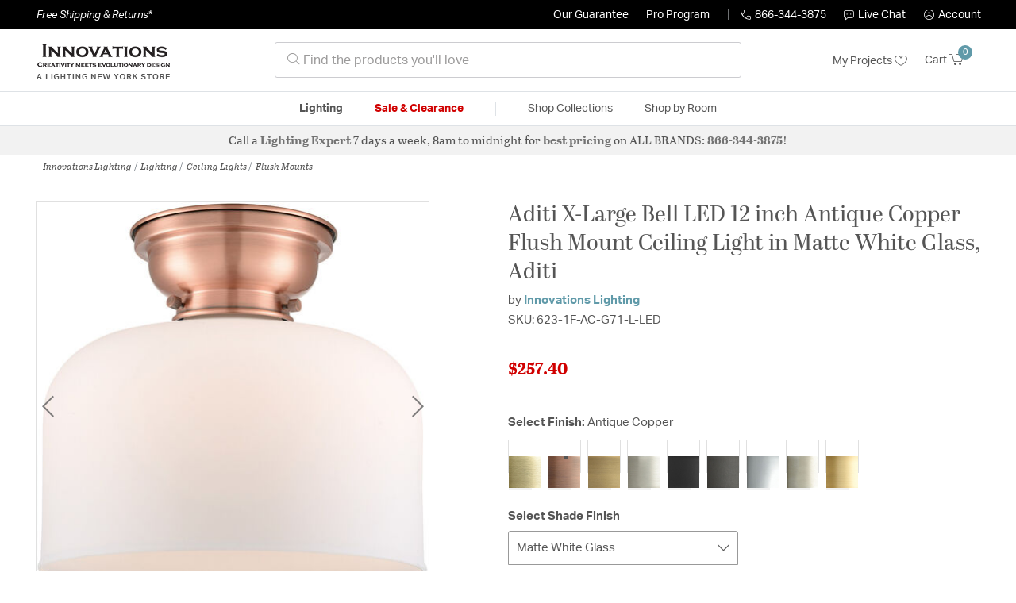

--- FILE ---
content_type: text/html;charset=UTF-8
request_url: https://innovationslighting.lightingnewyork.com/product/lighting/ceiling-lights/flush-mounts/innovations-lighting-aditi-x-large-bell-flush-mount-623-1f-ac-g71-l-led/1765736.html
body_size: 25880
content:
    




















<!DOCTYPE html>
<html lang="en">
<head>
<!--[if gt IE 9]><!-->
<script>//common/scripts.isml</script>




<script defer type="text/javascript" src="/on/demandware.static/Sites-lny_us-Site/-/en_US/v1768482774793/js/main.js"></script>

    <script defer type="text/javascript" src="/on/demandware.static/Sites-lny_us-Site/-/en_US/v1768482774793/js/productDetail.js"
        
        >
    </script>

    <script defer type="text/javascript" src="https://js.braintreegateway.com/web/3.83.0/js/client.min.js"
        
        >
    </script>

    <script defer type="text/javascript" src="https://js.braintreegateway.com/web/3.83.0/js/data-collector.min.js"
        
        >
    </script>

    <script defer type="text/javascript" src="https://js.braintreegateway.com/web/3.83.0/js/paypal.min.js"
        
        >
    </script>

    <script defer type="text/javascript" src="https://js.braintreegateway.com/web/3.83.0/js/paypal-checkout.min.js"
        
        >
    </script>

    <script defer type="text/javascript" src="/on/demandware.static/Sites-lny_us-Site/-/en_US/v1768482774793/js/int_braintree.min.js"
        
        >
    </script>


   <script defer type="text/javascript" src="/on/demandware.static/Sites-lny_us-Site/-/en_US/v1768482774793/js/vcn.js"></script>

<!--<![endif]-->
<meta charset=UTF-8 />
<meta http-equiv="x-ua-compatible" content="ie=edge" />
<meta name="viewport" content="width=device-width, initial-scale=1" />



    <title>Innovations Lighting 623-1F-AC-G71-L-LED Aditi X-Large Bell LED 12 inch Antique Copper Flush Mount Ceiling Light in Matte White Glass, Aditi</title>


<meta name="description" content="This 1 light Flush Mount from the Aditi X-Large Bell collection by Innovations Lighting will enhance your home with a perfect mix of form and function. The features include a Antique Copper finish applied by experts. This item qualifies for free shipping! "/>





<link rel="icon" type="image/x-icon" href="/on/demandware.static/Sites-lny_us-Site/-/default/dwdb020745/images/favicons/favicon.ico" />

<link rel="stylesheet" href="/on/demandware.static/Sites-lny_us-Site/-/en_US/v1768482774793/css/global.css" />

    <link rel="stylesheet" href="/on/demandware.static/Sites-lny_us-Site/-/en_US/v1768482774793/css/product/detail.css"  />

    <link rel="stylesheet" href="/on/demandware.static/Sites-lny_us-Site/-/en_US/v1768482774793/css/modal/base.css"  />

    <link rel="stylesheet" href="/on/demandware.static/Sites-lny_us-Site/-/en_US/v1768482774793/css/experience/components/commerceAssets/sectionHeading.css"  />

    <link rel="stylesheet" href="/on/demandware.static/Sites-lny_us-Site/-/en_US/v1768482774793/css/braintree.css"  />







	


	<script>
	  var _affirm_config = {
	    public_api_key:  "YNRZIN5GRU6MV915",
	    script:          "/on/demandware.static/Sites-lny_us-Site/-/en_US/v1768482774793/affirm/js/live.js",
	    session_id:		 "9KCQ_u7-zkyl8g7Td8zSIPjeaZ2jbJBEJIU=",
		locale: 		 "en_US",
		country_code: 	 "USA"
	  };
	  (function(l,g,m,e,a,f,b){var d,c=l[m]||{},h=document.createElement(f),n=document.getElementsByTagName(f)[0],k=function(a,b,c){return function(){a[b]._.push([c,arguments])}};c[e]=k(c,e,"set");d=c[e];c[a]={};c[a]._=[];d._=[];c[a][b]=k(c,a,b);a=0;for(b="set add save post open empty reset on off trigger ready setProduct".split(" ");a<b.length;a++)d[b[a]]=k(c,e,b[a]);a=0;for(b=["get","token","url","items"];a<b.length;a++)d[b[a]]=function(){};h.async=!0;h.src=g[f];n.parentNode.insertBefore(h,n);delete g[f];d(g);l[m]=c})(window,_affirm_config,"affirm","checkout","ui","script","ready");
	</script>
	<link href="/on/demandware.static/Sites-lny_us-Site/-/en_US/v1768482774793/css/affirmstyle.css" type="text/css" rel="stylesheet" />






<!--siteData.isml-->
<script>
    window.dataLayer = window.dataLayer || [];
    
    // Any data layer stuff here should be cachable and NOT user-specific
    dataLayer.push({"defaultVipCode":"QE3EUELR14","storefrontCode":"inn","storefrontName":"Innovations Lighting","environment":"production","agentCartStampingEndpoint":"https://innovationslighting.lightingnewyork.com/on/demandware.store/Sites-lny_us-Site/en_US/Chat-StampCartWithAgent","liveChatLicenseKey":"10054528"});
</script>    <meta property="og:type" content="product" /><meta property="og:title" content="Aditi X-Large Bell LED 12 inch Antique Copper Flush Mount Ceiling Light in Matte White Glass, Aditi" /><meta property="og:locale" content="en_US" /><meta property="og:site_name" content="Lighting New York" /><meta property="og:description" content="This 1 light Flush Mount from the Aditi X-Large Bell collection by Innovations Lighting will enhance your home with a perfect mix of form and function. The features include a Antique Copper finish applied by experts. This item qualifies for free shipping! " /><meta property="og:image" content="https://innovationslighting.lightingnewyork.com/on/demandware.static/-/Sites-master-catalog-lny/default/dw4455b37c/brand/inn/productimages/623-1f-ac-g71l.jpg" /><meta property="og:url" content="https://innovationslighting.lightingnewyork.com/product/lighting/ceiling-lights/flush-mounts/innovations-lighting-aditi-x-large-bell-flush-mount-623-1f-ac-g71-l-led/1765736.html" /><script>
    var pageAction = 'productshow';
    window.dataLayer = window.dataLayer || [];
    var orderId = -1;

    // In all cases except Order Confirmation, the data layer should be pushed, so default to that case
    var pushDataLayer = true;
    if (pageAction === 'orderconfirm') {
        // As of now, the correction is for order confirmation only
        orderId = getOrderId({"event":"pdp","ecommerce":{"detail":{"actionField":{"list":"Product Detail Page"},"products":[{"id":"1765736","name":"Aditi X-Large Bell LED 12 inch Antique Copper Flush Mount Ceiling Light in Matte White Glass, Aditi","category":"Flush Mounts","categoryID":"inn-lighting-ceilinglights-flushmounts","price":"257.40","imageURL":"https://innovationslighting.lightingnewyork.com/on/demandware.static/-/Sites-master-catalog-lny/default/dw4455b37c/brand/inn/productimages/623-1f-ac-g71l.jpg","basket_coupons":"","basket_ids":"","sku":"623-1F-AC-G71-L-LED","brand":"Innovations Lighting","compareAtPrice":"257.40","productURL":"https://innovationslighting.lightingnewyork.com/product/lighting/ceiling-lights/flush-mounts/innovations-lighting-aditi-x-large-bell-flush-mount-623-1f-ac-g71-l-led/1765736.html"}]},"currencyCode":"USD"},"productID":"1765736","userInfo":{"email":"","firstName":"","lastName":"","phoneNumber":"","address1":"","address2":"","city":"","state":"","country":"","zip":"","accountType":"Retail"}});
        var ordersPushedToGoogle = getOrdersPushedToGoogle();
        var orderHasBeenPushedToGoogle = orderHasBeenPushedToGoogle(orderId, ordersPushedToGoogle);
        if (orderHasBeenPushedToGoogle) {
            // If the data has already been sent, let's not push it again.
            pushDataLayer = false;
        }
    }

    if (pushDataLayer) {
        dataLayer.push({ ecommerce: null });
        dataLayer.push({"event":"pdp","ecommerce":{"detail":{"actionField":{"list":"Product Detail Page"},"products":[{"id":"1765736","name":"Aditi X-Large Bell LED 12 inch Antique Copper Flush Mount Ceiling Light in Matte White Glass, Aditi","category":"Flush Mounts","categoryID":"inn-lighting-ceilinglights-flushmounts","price":"257.40","imageURL":"https://innovationslighting.lightingnewyork.com/on/demandware.static/-/Sites-master-catalog-lny/default/dw4455b37c/brand/inn/productimages/623-1f-ac-g71l.jpg","basket_coupons":"","basket_ids":"","sku":"623-1F-AC-G71-L-LED","brand":"Innovations Lighting","compareAtPrice":"257.40","productURL":"https://innovationslighting.lightingnewyork.com/product/lighting/ceiling-lights/flush-mounts/innovations-lighting-aditi-x-large-bell-flush-mount-623-1f-ac-g71-l-led/1765736.html"}]},"currencyCode":"USD"},"productID":"1765736","userInfo":{"email":"","firstName":"","lastName":"","phoneNumber":"","address1":"","address2":"","city":"","state":"","country":"","zip":"","accountType":"Retail"}});
        if (pageAction === 'orderconfirm') {
            // Add the orderId to the array of orders that is being stored in localStorage
            ordersPushedToGoogle.push(orderId);
            // The localStorage is what is used to prevent the duplicate send from mobile platforms
            window.localStorage.setItem('ordersPushedToGoogle', JSON.stringify(ordersPushedToGoogle));
        }
    }

    function getOrderId(dataLayer) {
        if ('ecommerce' in dataLayer) {
            if ('purchase' in dataLayer.ecommerce && 'actionField' in dataLayer.ecommerce.purchase &&
                'id' in dataLayer.ecommerce.purchase.actionField) {
                return dataLayer.ecommerce.purchase.actionField.id;
            }
        }

        return -1;
    }

    function getOrdersPushedToGoogle() {
        var ordersPushedToGoogleString = window.localStorage.getItem('ordersPushedToGoogle');
        if (ordersPushedToGoogleString && ordersPushedToGoogleString.length > 0) {
            return JSON.parse(ordersPushedToGoogleString);
        }

        return [];
    }

    function orderHasBeenPushedToGoogle(orderId, ordersPushedToGoogle) {
        if (orderId) {
            for (var index = 0; index < ordersPushedToGoogle.length; index++) {
                if (ordersPushedToGoogle[index] === orderId) {
                    return true;
                }
            }
        }

        return false;
    }
</script>

<script>
    window.dataLayer = window.dataLayer || [];
    dataLayer.push({"environment":"production","demandwareID":"ab6nPlh53qkNygsEYvBwdxXXNW","loggedInState":false,"locale":"en_US","currencyCode":"USD","pageLanguage":"en_US","registered":false,"email":"","emailHash":"","user_id":"","userInfo":{"email":"","firstName":"","lastName":"","phoneNumber":"","address1":"","address2":"","city":"","state":"","country":"","zip":"","accountType":"Retail"},"basketID":"","sourceOfEmailCollection":"","userAgent":"Mozilla/5.0 (Macintosh; Intel Mac OS X 10_15_7) AppleWebKit/537.36 (KHTML, like Gecko) Chrome/131.0.0.0 Safari/537.36; ClaudeBot/1.0; +claudebot@anthropic.com)","sessionID":"9KCQ_u7-zkyl8g7Td8zSIPjeaZ2jbJBEJIU=","ipAddress":"18.220.56.198","vipCode":"","gclid":"","msclkid":""});
</script>


<!-- Google Tag Manager -->
<script>(function(w,d,s,l,i){w[l]=w[l]||[];w[l].push({'gtm.start':
new Date().getTime(),event:'gtm.js'});var f=d.getElementsByTagName(s)[0],
j=d.createElement(s),dl=l!='dataLayer'?'&l='+l:'';j.async=true;j.src=
'https://load.ssgtm.lightingnewyork.com/ueazxucm.js?id='+i+dl;f.parentNode.insertBefore(j,f);
})(window,document,'script','dataLayer','GTM-MFBHDH67');</script>
<!-- End Google Tag Manager -->


<script defer src="/on/demandware.static/Sites-lny_us-Site/-/en_US/v1768482774793/js/tagmanager.js"></script>
<script defer src="/on/demandware.static/Sites-lny_us-Site/-/en_US/v1768482774793/js/gtmEvents.js"></script>

    <script>
        var yotpoAppKey = '2kFGiaQEjiIMFysVNwFfeIwtqfM5h74MwjwhOTVf';
        var yotpoStaticContentURL = 'https://staticw2.yotpo.com/';
        var yotpoURL = yotpoStaticContentURL + yotpoAppKey + '/widget.js';
        (function e() {
            var e = document.createElement("script");
                    e.type = "text/javascript",
                    e.async = true,
                    e.src = yotpoURL;
            var t = document.getElementsByTagName("script")[0];
            t.parentNode.insertBefore(e, t)
        })();
    </script>
    <script src="https://cdn-widgetsrepository.yotpo.com/v1/loader/2kFGiaQEjiIMFysVNwFfeIwtqfM5h74MwjwhOTVf" async></script>
    
    



<link rel="stylesheet" href="/on/demandware.static/Sites-lny_us-Site/-/en_US/v1768482774793/css/skin/skin.css" />
    
<!--Storefront colorScheme-->
<style>
:root {
--color-primary:#609AA9;
--color-secondary:#737373;
--color-support:#000000;
--color-link:#609AA9;
--color-icon:#609AA9;
}
.color-primary-background {background:#609AA9}
.color-secondary-background {background:#737373}
.color-support-background {background:#000000}
.color-link-background {background:#609AA9}
.color-icon-background {background:#609AA9}
</style>


<link rel="canonical" href="https://innovationslighting.lightingnewyork.com/product/lighting/ceiling-lights/flush-mounts/innovations-lighting-aditi-x-large-bell-flush-mount-623-1f-ac-g71-l-led/1765736.html"/>

<script type="text/javascript">//<!--
/* <![CDATA[ (head-active_data.js) */
var dw = (window.dw || {});
dw.ac = {
    _analytics: null,
    _events: [],
    _category: "",
    _searchData: "",
    _anact: "",
    _anact_nohit_tag: "",
    _analytics_enabled: "true",
    _timeZone: "US/Eastern",
    _capture: function(configs) {
        if (Object.prototype.toString.call(configs) === "[object Array]") {
            configs.forEach(captureObject);
            return;
        }
        dw.ac._events.push(configs);
    },
	capture: function() { 
		dw.ac._capture(arguments);
		// send to CQ as well:
		if (window.CQuotient) {
			window.CQuotient.trackEventsFromAC(arguments);
		}
	},
    EV_PRD_SEARCHHIT: "searchhit",
    EV_PRD_DETAIL: "detail",
    EV_PRD_RECOMMENDATION: "recommendation",
    EV_PRD_SETPRODUCT: "setproduct",
    applyContext: function(context) {
        if (typeof context === "object" && context.hasOwnProperty("category")) {
        	dw.ac._category = context.category;
        }
        if (typeof context === "object" && context.hasOwnProperty("searchData")) {
        	dw.ac._searchData = context.searchData;
        }
    },
    setDWAnalytics: function(analytics) {
        dw.ac._analytics = analytics;
    },
    eventsIsEmpty: function() {
        return 0 == dw.ac._events.length;
    }
};
/* ]]> */
// -->
</script>
<script type="text/javascript">//<!--
/* <![CDATA[ (head-cquotient.js) */
var CQuotient = window.CQuotient = {};
CQuotient.clientId = 'bhcf-lny_us';
CQuotient.realm = 'BHCF';
CQuotient.siteId = 'lny_us';
CQuotient.instanceType = 'prd';
CQuotient.locale = 'en_US';
CQuotient.fbPixelId = '__UNKNOWN__';
CQuotient.activities = [];
CQuotient.cqcid='';
CQuotient.cquid='';
CQuotient.cqeid='';
CQuotient.cqlid='';
CQuotient.apiHost='api.cquotient.com';
/* Turn this on to test against Staging Einstein */
/* CQuotient.useTest= true; */
CQuotient.useTest = ('true' === 'false');
CQuotient.initFromCookies = function () {
	var ca = document.cookie.split(';');
	for(var i=0;i < ca.length;i++) {
	  var c = ca[i];
	  while (c.charAt(0)==' ') c = c.substring(1,c.length);
	  if (c.indexOf('cqcid=') == 0) {
		CQuotient.cqcid=c.substring('cqcid='.length,c.length);
	  } else if (c.indexOf('cquid=') == 0) {
		  var value = c.substring('cquid='.length,c.length);
		  if (value) {
		  	var split_value = value.split("|", 3);
		  	if (split_value.length > 0) {
			  CQuotient.cquid=split_value[0];
		  	}
		  	if (split_value.length > 1) {
			  CQuotient.cqeid=split_value[1];
		  	}
		  	if (split_value.length > 2) {
			  CQuotient.cqlid=split_value[2];
		  	}
		  }
	  }
	}
}
CQuotient.getCQCookieId = function () {
	if(window.CQuotient.cqcid == '')
		window.CQuotient.initFromCookies();
	return window.CQuotient.cqcid;
};
CQuotient.getCQUserId = function () {
	if(window.CQuotient.cquid == '')
		window.CQuotient.initFromCookies();
	return window.CQuotient.cquid;
};
CQuotient.getCQHashedEmail = function () {
	if(window.CQuotient.cqeid == '')
		window.CQuotient.initFromCookies();
	return window.CQuotient.cqeid;
};
CQuotient.getCQHashedLogin = function () {
	if(window.CQuotient.cqlid == '')
		window.CQuotient.initFromCookies();
	return window.CQuotient.cqlid;
};
CQuotient.trackEventsFromAC = function (/* Object or Array */ events) {
try {
	if (Object.prototype.toString.call(events) === "[object Array]") {
		events.forEach(_trackASingleCQEvent);
	} else {
		CQuotient._trackASingleCQEvent(events);
	}
} catch(err) {}
};
CQuotient._trackASingleCQEvent = function ( /* Object */ event) {
	if (event && event.id) {
		if (event.type === dw.ac.EV_PRD_DETAIL) {
			CQuotient.trackViewProduct( {id:'', alt_id: event.id, type: 'raw_sku'} );
		} // not handling the other dw.ac.* events currently
	}
};
CQuotient.trackViewProduct = function(/* Object */ cqParamData){
	var cq_params = {};
	cq_params.cookieId = CQuotient.getCQCookieId();
	cq_params.userId = CQuotient.getCQUserId();
	cq_params.emailId = CQuotient.getCQHashedEmail();
	cq_params.loginId = CQuotient.getCQHashedLogin();
	cq_params.product = cqParamData.product;
	cq_params.realm = cqParamData.realm;
	cq_params.siteId = cqParamData.siteId;
	cq_params.instanceType = cqParamData.instanceType;
	cq_params.locale = CQuotient.locale;
	
	if(CQuotient.sendActivity) {
		CQuotient.sendActivity(CQuotient.clientId, 'viewProduct', cq_params);
	} else {
		CQuotient.activities.push({activityType: 'viewProduct', parameters: cq_params});
	}
};
/* ]]> */
// -->
</script>


   <script type="application/ld+json">
        {"@context":"http://schema.org/","@type":"Product","name":"Aditi X-Large Bell LED 12 inch Antique Copper Flush Mount Ceiling Light in Matte White Glass, Aditi","description":"This X-Large Bell 1 Light 12 inch Antique Copper Flush Mount is Part of the Aditi Collection","mpn":"623-1F-AC-G71-L-LED","sku":"623-1F-AC-G71-L-LED","brand":{"@type":"Thing","name":"Innovations Lighting"},"image":["https://innovationslighting.lightingnewyork.com/on/demandware.static/-/Sites-master-catalog-lny/default/dw4455b37c/brand/inn/productimages/623-1f-ac-g71l.jpg"],"offers":{"url":{},"@type":"Offer","priceCurrency":"USD","price":"257.40","availability":"http://schema.org/InStock","priceValidUntil":"Sat, 16 Jan 2027 10:39:19 GMT"},"productID":"1765736","category":"Flush Mounts","url":"https://innovationslighting.lightingnewyork.com/product/lighting/ceiling-lights/flush-mounts/innovations-lighting-aditi-x-large-bell-flush-mount-623-1f-ac-g71-l-led/1765736.html","itemCondition":"http://schema.org/NewCondition"}
    </script>


   <script type="application/ld+json">
        {"@context":"https://schema.org","@type":"BreadcrumbList","itemListElement":[{"@type":"ListItem","name":"Innovations Lighting","item":"https://innovationslighting.lightingnewyork.com/category/innovations-lighting/","position":1},{"@type":"ListItem","name":"Lighting","item":"https://innovationslighting.lightingnewyork.com/inn/category/lighting/","position":2},{"@type":"ListItem","name":"Ceiling Lights","item":"https://innovationslighting.lightingnewyork.com/inn/category/lighting/ceiling-lights/","position":3},{"@type":"ListItem","name":"Flush Mounts","item":"https://innovationslighting.lightingnewyork.com/inn/category/lighting/ceiling-lights/flush-mounts/","position":4}]}
    </script>


</head>
<body>
<!-- Google Tag Manager (noscript) -->
<noscript><iframe src="https://www.googletagmanager.com/ns.html?id=GTM-MFBHDH67"
height="0" width="0" style="display:none;visibility:hidden"></iframe></noscript>
<!-- End Google Tag Manager (noscript) -->

<div class="page" data-action="Product-Show" data-querystring="pid=1765736" >


<header class="stick-header">
    <div class="top-banner-container" >
        
	 

	
    </div>
    <div class="header-top-banner bg-support hidden-md-down">
    <div class="container">
        <div class="row d-flex justify-content-between align-items-center py-2">
            <div class="col-auto content mr-auto pr-3">
                
                    
    
    <div class="content-asset"><!-- dwMarker="content" dwContentID="223a645bb1b55ab9f6e77ac88d" -->
        <button type="button" class="btn btn-link p-0 font-italic text-white" data-toggle="modal" data-target="#freeshippingmodal">Free Shipping &amp; Returns*</button>
    </div> <!-- End content-asset -->



                
            </div>

            <div class="col-auto ml-auto pr-3">
                <a class="guarantee-link" href="/policy.html#guarantee">
                    
                        Our Guarantee
                    
                </a>
            </div>

            <div class="col-auto header-pro-program-container">
                <a class="pro-program-link" href="/proprogram.html">
                    Pro Program
                </a>
                <div class="header-pro-program-tooltip" style="display:none">
                    
    
    <div class="content-asset"><!-- dwMarker="content" dwContentID="a3c82d9e2543e2160cb1b06487" -->
        <div class="text-center p-4">
	<div class="h2 mb-2">Join the Lighting New York Pro Program</div>
		<span class="pb-2">Enjoy unparalleled benefits including discounted trade pricing, a dedicated
			<br/>Pro Account manager, free shipping,
			<br/>risk-free returns, and more.</span>
		<div class="row justify-content-center">
			<div class="col-12 mt-3"> <a href="https://innovationslighting.lightingnewyork.com/pro-signup" class="btn btn-block btn-secondary">Create Account</a>

			</div>
			<div class="col-12 mt-3">
<a href="https://innovationslighting.lightingnewyork.com/login" class="btn btn-block btn-outline-secondary" style="font-weight: bold; border-width: 2px;">Already an LNY Pro? Sign in here!</a> 
			</div>
		</div>
	</div>
	<style>
		.header-pro-program-tooltip span,
		                .header-pro-program-tooltip a {
		                    font-size: 13px;
		                }
		                .header-pro-program-tooltip .h2 {
	font-family: var(--skin-header-font), sans-serif;
		                    font-size: 22px;
		                }
		                
		                .header-pro-program-tooltip a i::before {
		                    font-size: 30px;
		                    color: var(--color-primary);
		                }
	</style>
    </div> <!-- End content-asset -->



                </div>
            </div>

            <div class="col-auto border-right" style="height: 14px; opacity: 0.5;"></div>

            <div class="col-auto header-business-hours-container px-3">
                <span class="header-phone">
                    <i class="lny-icon-phone"></i>866-344-3875
                </span>

                <div class="header-business-hours-tooltip" style="display:none">
                    
    
    <div class="content-asset"><!-- dwMarker="content" dwContentID="5feead474f4c0123da8edcbfc1" -->
        <div class="text-center p-4">
                <div class="h2 mb-2">By Your Side 7 Days a Week</div>
                    
                <span class="pb-2">
                    <strong>Lighting Experts Standing By:</strong>
                    <br/>
                    <span>Mon - Fri: <div class="expert-weekdayhours">8am to 12am EST</div></span>
                    <br/>
                    <span>Sat &amp; Sun: <div class="expert-weekendhours">9am to 12am EST</div></span>
                </span>
                <hr />
                <div class="row justify-content-center">
                    <!-- TODO: this phone number will need to be updated to match whatever is put in expert-phone -->
                    <a href="tel:866-344-3875" class="col-5">
                        <i class="lny-icon-phone"></i>
                        <div class="expert-phone">866-344-3875</div>
                    </a>
                    <!-- TODO: this email link will need to be updated via JS -->
                    <a href="mailto: customercare@lightingnewyork.com" class="col-3">
                        <i class="lny-icon-mail"></i>
                        Email
                    </a>
                </div>
                <hr />
                <span class="text-center pb-2">
                    Our <strong>Customer Care</strong> team is available to help you with questions and
                    returns <strong class="d-block">Mon - Fri <div class="support-weekdayhours">8am to 12am EST</div>.</strong>
                </span>
            </div>
            <style>
                .header-business-hours-tooltip span,
                .header-business-hours-tooltip a {
                    font-size: 13px;
                }
                .header-business-hours-tooltip .h2 {
                    font-family: var(--skin-header-font), sans-serif;
                    font-size: 22px;
                }
                .header-business-hours-tooltip a {
                    color: var(--color-grey5);
                }
                .header-business-hours-tooltip a [class*="lny-icon"] {
                    display: block;
                    margin: 0 0 6px;
                    top: 0;
                }
                .header-business-hours-tooltip a [class*="lny-icon"]::before {
                    font-size: 30px;
                    color: var(--color-primary);
                }
            </style>
    </div> <!-- End content-asset -->



                </div>
            </div>

            <div class="col-auto pr-3">
                <a href="#" class="live-chat">
                    <i class="lny-icon-chat"></i>Live Chat
                </a>
            </div>
            <div class="col-auto hidden-md-down">
                
    <div
      id="account-page-link"
      class="user"
      data-is-pro-user="false"
      data-user-info="{&quot;email&quot;:&quot;&quot;,&quot;firstName&quot;:&quot;&quot;,&quot;lastName&quot;:&quot;&quot;,&quot;phoneNumber&quot;:&quot;&quot;,&quot;address1&quot;:&quot;&quot;,&quot;address2&quot;:&quot;&quot;,&quot;city&quot;:&quot;&quot;,&quot;state&quot;:&quot;&quot;,&quot;country&quot;:&quot;&quot;,&quot;zip&quot;:&quot;&quot;,&quot;accountType&quot;:&quot;Retail&quot;}"
    >
        <a href="https://innovationslighting.lightingnewyork.com/login" role="button"
            aria-label="Login to your account">
            <i class="lny-icon-account" aria-hidden="true"></i><span class="user-message">Account</span>
        </a>
    </div>

            </div>
        </div>
    </div>
</div>
    <nav role="navigation">
        <div class="header container">
            <div class="navbar-header row">
                <div class="col-4 d-flex d-lg-none">
                    <button class="navbar-toggler" type="button" aria-controls="sg-navbar-collapse"
                        aria-expanded="false" aria-label="Toggle navigation">
                        <i class="lny-icon-menu"></i>
                    </button>
                </div>


                <div class="col-4 col-lg-3 logo-col d-flex">
                    <a class="logo-home" href="/" title="Innovations Lighting Home">
    <div class="logo-container" style="background-image: url(/on/demandware.static/Sites-lny_us-Site/-/default/dw879b7ad8/images/lny-logo.svg)">
        <img class="logo" src="[data-uri]"
            alt="Innovations Lighting Logo"
            style="background-image: url(https://innovationslighting.lightingnewyork.com/on/demandware.static/-/Sites-lny_us-Library/default/dw94080e2c/merch/storefront/inn/core/innovationslighting-logo.png" />
    </div>
</a>
                </div>

                <div class="search col-6 hidden-md-down">
                    <link rel="stylesheet" href="https://cdn.jsdelivr.net/npm/bootstrap-icons@1.11.3/font/bootstrap-icons.css">




<div class="site-search input-group">
    <form role="search" action="/search" method="get" name="simpleSearch"
        class="input-group-append m-0">
        <input class="form-control search-field" type="text" name="q" value=""
            placeholder="&#xe907; Find the products you'll love" role="combobox"
            aria-describedby="search-assistive-text" aria-haspopup="listbox" aria-owns="search-results"
            aria-expanded="false" aria-autocomplete="list" aria-activedescendant="" aria-controls="search-results"
            aria-label="Enter Keyword or Item No." autocomplete="off" />
            <!-- Camera search link inside search bar -->

            

        <button type="reset" name="reset-button" class="btn btn-link lny-icon-x reset-button d-none"
            aria-label="Clear search keywords"></button>
        <button type="submit" name="search-button" class="btn btn-primary submit-button lny-icon-search d-none"
            aria-label="Submit search keywords"></button>
        <div class="suggestions-wrapper" data-url="/on/demandware.store/Sites-lny_us-Site/en_US/SearchServices-GetSuggestions?q="></div>
        <input type="hidden" value="en_US" name="lang">
    </form>
</div>
                </div>

                <div class="col-4 col-lg-3 d-flex middle-header-options">
                    <div class="header-my-lists my-auto hidden-md-down ml-auto mr-3">
                        <a href="/my-projects">My Projects <i
                                class="lny-icon-heart"></i></a>
                    </div>

                    <div class="header-phone d-lg-none my-auto ml-auto mr-3">
                        <a href="tel:866-344-3875" class="lny-icon-phone"></a>
                    </div>

                    <div class="minicart my-auto" data-minicart-enabled="false" data-action-url="/on/demandware.store/Sites-lny_us-Site/en_US/Cart-MiniCartShow">
                        <div class="minicart-total">
    <a class="minicart-link stretched-link" href="https://innovationslighting.lightingnewyork.com/cart"
        title="Cart 0 Items"
        aria-label="Cart 0 Items" aria-haspopup="true">
        <span class="hidden-md-down">Cart</span>
        <i class="minicart-icon lny-icon-cart"></i>
        <span class="minicart-quantity">
            0
        </span>
    </a>
</div>

<div class="popover popover-bottom"></div>
                    </div>
                </div>
            </div>
        </div>

        <div class="main-menu navbar-toggleable-md menu-toggleable-left multilevel-dropdown d-none d-lg-block border-top border-bottom"
            id="sg-navbar-collapse">
            <div class="container">
                <div class="row">
                    

<nav class="navbar navbar-expand-lg bg-inverse col-12">
    <div class="close-menu d-flex d-lg-none bg-support">
        <div class="close-button mr-auto">
            <button class="lny-icon-x" role="button"
                aria-label="Close Menu"></button>
        </div>

        <div class="header-my-lists mr-3">
            <a href="/my-projects"><i class="lny-icon-heart"></i>My Projects </a>
        </div>

        <div class="header-account">
            
    <div
      id="account-page-link"
      class="user"
      data-is-pro-user="false"
      data-user-info="{&quot;email&quot;:&quot;&quot;,&quot;firstName&quot;:&quot;&quot;,&quot;lastName&quot;:&quot;&quot;,&quot;phoneNumber&quot;:&quot;&quot;,&quot;address1&quot;:&quot;&quot;,&quot;address2&quot;:&quot;&quot;,&quot;city&quot;:&quot;&quot;,&quot;state&quot;:&quot;&quot;,&quot;country&quot;:&quot;&quot;,&quot;zip&quot;:&quot;&quot;,&quot;accountType&quot;:&quot;Retail&quot;}"
    >
        <a href="https://innovationslighting.lightingnewyork.com/login" role="button"
            aria-label="Login to your account">
            <i class="lny-icon-account" aria-hidden="true"></i><span class="user-message">Account</span>
        </a>
    </div>

        </div>
        <div class="back">
            <button role="button" aria-label="Back to previous menu">
                <span class="lny-icon-arrow-left"></span>
                Back
            </button>
        </div>
    </div>
    <div class="menu-group" role="navigation">
        <ul class="nav navbar-nav" role="menu">
            
                
                    
                        <li class="nav-item dropdown top-level-category" role="presentation">
                            <a href="/inn/category/lighting/" class="nav-link
                            dropdown-toggle " role="button" data-toggle="dropdown"
                            aria-haspopup="true"
                            aria-expanded="false" tabindex="0">Lighting</a>
                            
                            



















<ul class="dropdown-menu level-2" role="menu" aria-hidden="true" aria-label="inn-lighting">
    
        
            <li class="dropdown-item dropdown " role="presentation">
                
                    <a href="/inn/category/lighting/ceiling-lights/" id="inn-lighting-ceilinglights" role="button" class="dropdown-link dropdown-toggle"
                        data-toggle="dropdown" aria-haspopup="true" aria-expanded="false" tabindex="0">
                        <div class="h2">Ceiling Lights</div>
                    </a>
                
                <ul class="dropdown-menu level-3" role="menu" aria-hidden="true" aria-label="inn-lighting-ceilinglights">
                    
                    
                        
                        
                        
                            <li class="dropdown-item" role="presentation">
                                <a href="/inn/category/lighting/ceiling-lights/chandeliers/" id="inn-lighting-ceilinglights-chandeliers" role="menuitem" class="dropdown-link"
                                    tabindex="-1">
                                    <div class="h3">Chandeliers</div>
                                </a>
                            </li>
                        
                    
                        
                        
                        
                            <li class="dropdown-item" role="presentation">
                                <a href="/inn/category/lighting/ceiling-lights/pendants/" id="inn-lighting-ceilinglights-pendants" role="menuitem" class="dropdown-link"
                                    tabindex="-1">
                                    <div class="h3">Pendants</div>
                                </a>
                            </li>
                        
                    
                        
                        
                        
                            <li class="dropdown-item" role="presentation">
                                <a href="/inn/category/lighting/ceiling-lights/mini-pendants/" id="inn-lighting-ceilinglights-minipendants" role="menuitem" class="dropdown-link"
                                    tabindex="-1">
                                    <div class="h3">Mini Pendants</div>
                                </a>
                            </li>
                        
                    
                        
                        
                        
                            <li class="dropdown-item" role="presentation">
                                <a href="/inn/category/lighting/ceiling-lights/flush-mounts/" id="inn-lighting-ceilinglights-flushmounts" role="menuitem" class="dropdown-link"
                                    tabindex="-1">
                                    <div class="h3">Flush Mounts</div>
                                </a>
                            </li>
                        
                    
                        
                        
                        
                            <li class="dropdown-item" role="presentation">
                                <a href="/inn/category/lighting/ceiling-lights/semi-flush-mounts/" id="inn-lighting-ceilinglights-semiflushmounts" role="menuitem" class="dropdown-link"
                                    tabindex="-1">
                                    <div class="h3">Semi-Flush Mounts</div>
                                </a>
                            </li>
                        
                    
                        
                        
                        
                            <li class="dropdown-item" role="presentation">
                                <a href="/inn/category/lighting/ceiling-lights/island-lights/" id="inn-lighting-ceilinglights-islandlights" role="menuitem" class="dropdown-link"
                                    tabindex="-1">
                                    <div class="h3">Island Lights</div>
                                </a>
                            </li>
                        
                    
                        
                        
                        
                            <li class="dropdown-item" role="presentation">
                                <a href="/inn/category/lighting/ceiling-lights/mini-chandeliers/" id="inn-lighting-ceilinglights-minichandeliers" role="menuitem" class="dropdown-link"
                                    tabindex="-1">
                                    <div class="h3">Mini Chandeliers</div>
                                </a>
                            </li>
                        
                    
                    
                </ul>
            </li>
        
    
        
            <li class="dropdown-item dropdown " role="presentation">
                
                    <a href="/inn/category/lighting/wall-lights/" id="inn-lighting-walllights" role="button" class="dropdown-link dropdown-toggle"
                        data-toggle="dropdown" aria-haspopup="true" aria-expanded="false" tabindex="0">
                        <div class="h2">Wall Lights</div>
                    </a>
                
                <ul class="dropdown-menu level-3" role="menu" aria-hidden="true" aria-label="inn-lighting-walllights">
                    
                    
                        
                        
                        
                            <li class="dropdown-item" role="presentation">
                                <a href="/inn/category/lighting/wall-lights/wall-sconces/" id="inn-lighting-walllights-wallsconces" role="menuitem" class="dropdown-link"
                                    tabindex="-1">
                                    <div class="h3">Wall Sconces</div>
                                </a>
                            </li>
                        
                    
                        
                        
                        
                            <li class="dropdown-item" role="presentation">
                                <a href="/inn/category/lighting/wall-lights/bathroom-vanity-lights/" id="inn-lighting-walllights-bathroomvanitylights" role="menuitem" class="dropdown-link"
                                    tabindex="-1">
                                    <div class="h3">Bathroom Vanity Lights</div>
                                </a>
                            </li>
                        
                    
                        
                        
                        
                            <li class="dropdown-item" role="presentation">
                                <a href="/inn/category/lighting/wall-lights/swing-arm-%2F-wall-lamps/" id="inn-lighting-walllights-swingarmwalllamps" role="menuitem" class="dropdown-link"
                                    tabindex="-1">
                                    <div class="h3">Swing Arm / Wall Lamps</div>
                                </a>
                            </li>
                        
                    
                    
                </ul>
            </li>
        
    
        
            <li class="dropdown-item dropdown " role="presentation">
                
                    <a href="/inn/category/lighting/accessories/" id="inn-lighting-accessories" role="button" class="dropdown-link dropdown-toggle"
                        data-toggle="dropdown" aria-haspopup="true" aria-expanded="false" tabindex="0">
                        <div class="h2">Accessories</div>
                    </a>
                
                <ul class="dropdown-menu level-3" role="menu" aria-hidden="true" aria-label="inn-lighting-accessories">
                    
                    
                        
                        
                        
                            <li class="dropdown-item" role="presentation">
                                <a href="/inn/category/lighting/accessories/light-bulbs/" id="inn-lighting-accessories-lightbulbs" role="menuitem" class="dropdown-link"
                                    tabindex="-1">
                                    <div class="h3">Light Bulbs</div>
                                </a>
                            </li>
                        
                    
                        
                        
                        
                            <li class="dropdown-item" role="presentation">
                                <a href="/inn/category/lighting/accessories/shades/" id="inn-lighting-accessories-shades" role="menuitem" class="dropdown-link"
                                    tabindex="-1">
                                    <div class="h3">Shades</div>
                                </a>
                            </li>
                        
                    
                        
                        
                        
                            <li class="dropdown-item" role="presentation">
                                <a href="/inn/category/lighting/accessories/accessories/" id="inn-lighting-accessories-accessories" role="menuitem" class="dropdown-link"
                                    tabindex="-1">
                                    <div class="h3">Accessories</div>
                                </a>
                            </li>
                        
                    
                    
                </ul>
            </li>
        
    

    
        <li class="menu-content-footer megamenu-first-cat">
            
    
    <div class="content-asset"><!-- dwMarker="content" dwContentID="6b7d192038b80a16253c1f8f8f" -->
        <div class="example-menu-footer bg-light p-3 text-center">
                <div class="hidden-md-down">

<a href="https://innovationslighting.lightingnewyork.com/main/category/lighting/?showproducts=true&amp;refinedSearch=TRUE&amp;prefn1=saleType&amp;prefv1=sale">

                    <img itemprop='image' src='https://innovationslighting.lightingnewyork.com/dw/image/v2/BHCF_PRD/on/demandware.static/-/Sites-lny_us-Library/default/dw93c6f53e/merch/shared/seasonal/2026/trendsforecast/trendsforecast26-megamenu-ad-lighting.jpg?sw=715&sh=370&sm=fit' srcset='https://innovationslighting.lightingnewyork.com/dw/image/v2/BHCF_PRD/on/demandware.static/-/Sites-lny_us-Library/default/dw93c6f53e/merch/shared/seasonal/2026/trendsforecast/trendsforecast26-megamenu-ad-lighting.jpg?sw=384&sh=200&sm=fit 384w, https://innovationslighting.lightingnewyork.com/dw/image/v2/BHCF_PRD/on/demandware.static/-/Sites-lny_us-Library/default/dw93c6f53e/merch/shared/seasonal/2026/trendsforecast/trendsforecast26-megamenu-ad-lighting.jpg?sw=420&sh=217&sm=fit 420w, https://innovationslighting.lightingnewyork.com/dw/image/v2/BHCF_PRD/on/demandware.static/-/Sites-lny_us-Library/default/dw93c6f53e/merch/shared/seasonal/2026/trendsforecast/trendsforecast26-megamenu-ad-lighting.jpg?sw=715&sh=370&sm=fit 715w' sizes='(max-width: 420px) 384px, (max-width: 768px) 420px, (max-width: 975px) 715px, 715px'>
                </div>
                <div class="d-lg-none">
                    <img itemprop='image' src='https://innovationslighting.lightingnewyork.com/dw/image/v2/BHCF_PRD/on/demandware.static/-/Sites-lny_us-Library/default/dw93c6f53e/merch/shared/seasonal/2026/trendsforecast/trendsforecast26-megamenu-ad-lighting.jpg?sw=420&sh=420&sm=fit' srcset='https://innovationslighting.lightingnewyork.com/dw/image/v2/BHCF_PRD/on/demandware.static/-/Sites-lny_us-Library/default/dw93c6f53e/merch/shared/seasonal/2026/trendsforecast/trendsforecast26-megamenu-ad-lighting.jpg?sw=420&sh=420&sm=fit 420w, https://innovationslighting.lightingnewyork.com/dw/image/v2/BHCF_PRD/on/demandware.static/-/Sites-lny_us-Library/default/dw93c6f53e/merch/shared/seasonal/2026/trendsforecast/trendsforecast26-megamenu-ad-lighting.jpg?sw=256&sh=256&sm=fit 256w, https://innovationslighting.lightingnewyork.com/dw/image/v2/BHCF_PRD/on/demandware.static/-/Sites-lny_us-Library/default/dw93c6f53e/merch/shared/seasonal/2026/trendsforecast/trendsforecast26-megamenu-ad-lighting.jpg?sw=325&sh=325&sm=fit 325w' sizes='(max-width: 420px) 420px, (max-width: 768px) 256px, (max-width: 975px) 325px, 325px'>
                </div>
            </div>
            <style>
                @media (max-width: 959.9px) {
                    .example-menu-footer img {
                        width: 100%;
                        object-fit: conatin;
                    }
                
                }
            </style>
    </div> <!-- End content-asset -->



        </li>
    

    
        <li class="dropdown-item shop-all-link d-lg-none" role="presentation">
            <a href="/inn/category/lighting/" role="menuitem" class="dropdown-link" tabindex="-1">
                Shop All Lighting
            </a>
        </li>
    
</ul>
                        </li>
                    
                
            
            
                
                    <li class="nav-item dropdown sale-category" role="presentation">
                        <a href="/search?prefn1=saleType&amp;prefv1=sale%7Cclearance%7Copenbox"
                        id="sales" class="nav-link dropdown-toggle
                        sale-category" role="button"
                        data-toggle="dropdown" aria-haspopup="true" aria-expanded="false"
                        tabindex="0">Sale &amp; Clearance</a>
                        
                        



















<ul class="dropdown-menu level-2" role="menu" aria-hidden="true" aria-label="sales">
    
        
            <li class="dropdown-item dropdown " role="presentation">
                
                    <a href="/search?prefn1=saleType&amp;prefv1=sale%7Cclearance%7Copenbox" id="categories" role="button" class="dropdown-link dropdown-toggle"
                        data-toggle="dropdown" aria-haspopup="true" aria-expanded="false" tabindex="0">
                        <div class="h2">Categories</div>
                    </a>
                
                <ul class="dropdown-menu level-3" role="menu" aria-hidden="true" aria-label="categories">
                    
                    
                        
                        
                        
                            <li class="dropdown-item" role="presentation">
                                <a href="/inn/category/lighting/wall-lights/?showproducts=true&amp;prefn1=saleType&amp;prefv1=sale%7Cclearance%7Copenbox" id="inn-lighting-walllights" role="menuitem" class="dropdown-link"
                                    tabindex="-1">
                                    <div class="h3">Wall Lights</div>
                                </a>
                            </li>
                        
                    
                        
                        
                        
                            <li class="dropdown-item" role="presentation">
                                <a href="/inn/category/lighting/ceiling-lights/?showproducts=true&amp;prefn1=saleType&amp;prefv1=sale%7Cclearance%7Copenbox" id="inn-lighting-ceilinglights" role="menuitem" class="dropdown-link"
                                    tabindex="-1">
                                    <div class="h3">Ceiling Lights</div>
                                </a>
                            </li>
                        
                    
                        
                        
                        
                            <li class="dropdown-item" role="presentation">
                                <a href="/inn/category/lighting/accessories/?showproducts=true&amp;prefn1=saleType&amp;prefv1=sale%7Cclearance%7Copenbox" id="inn-lighting-accessories" role="menuitem" class="dropdown-link"
                                    tabindex="-1">
                                    <div class="h3">Accessories</div>
                                </a>
                            </li>
                        
                    
                        
                        
                        
                            <li class="dropdown-item" role="presentation">
                                <a href="/inn/category/lighting/wall-lights/bathroom-vanity-lights/?showproducts=true&amp;prefn1=saleType&amp;prefv1=sale%7Cclearance%7Copenbox" id="inn-lighting-walllights-bathroomvanitylights" role="menuitem" class="dropdown-link"
                                    tabindex="-1">
                                    <div class="h3">Bathroom Vanity Lights</div>
                                </a>
                            </li>
                        
                    
                    
                </ul>
            </li>
        
    
        
            <li class="dropdown-item dropdown " role="presentation">
                
                    <a href="#" id="categories" role="button" class="dropdown-link dropdown-toggle"
                        data-toggle="dropdown" aria-haspopup="true" aria-expanded="false" tabindex="0">
                        <div class="h2">Discount Type</div>
                    </a>
                
                <ul class="dropdown-menu level-3" role="menu" aria-hidden="true" aria-label="categories">
                    
                    
                        
                        
                        
                            <li class="dropdown-item" role="presentation">
                                <a href="/search?prefn1=saleType&amp;prefv1=sale" id="onsale" role="menuitem" class="dropdown-link"
                                    tabindex="-1">
                                    <div class="h3">On Sale</div>
                                </a>
                            </li>
                        
                    
                        
                        
                        
                            <li class="dropdown-item" role="presentation">
                                <a href="/search?prefn1=saleType&amp;prefv1=clearance" id="clearance" role="menuitem" class="dropdown-link"
                                    tabindex="-1">
                                    <div class="h3">Clearance</div>
                                </a>
                            </li>
                        
                    
                        
                        
                        
                            <li class="dropdown-item" role="presentation">
                                <a href="/search?prefn1=saleType&amp;prefv1=openbox" id="openbox" role="menuitem" class="dropdown-link"
                                    tabindex="-1">
                                    <div class="h3">Open Box</div>
                                </a>
                            </li>
                        
                    
                    
                </ul>
            </li>
        
    

    
        <li class="menu-content-sales">
            
	 


	


    
        <div class="example-menu-content bg-light p-3 text-center">
                <div class="image-container">
<a href="https://innovationslighting.lightingnewyork.com/search?refinedSearch=TRUE&amp;prefn1=saleType&amp;prefv1=sale">
                    <img itemprop='image' src='https://innovationslighting.lightingnewyork.com/dw/image/v2/BHCF_PRD/on/demandware.static/-/Sites-lny_us-Library/default/dw196c4adf/merch/shared/seasonal/2026/trendsforecast/trendsforecast26-megamenu-ad-sale-clearance.jpg?sw=420&sh=420&sm=fit' srcset='https://innovationslighting.lightingnewyork.com/dw/image/v2/BHCF_PRD/on/demandware.static/-/Sites-lny_us-Library/default/dw196c4adf/merch/shared/seasonal/2026/trendsforecast/trendsforecast26-megamenu-ad-sale-clearance.jpg?sw=420&sh=420&sm=fit 420w, https://innovationslighting.lightingnewyork.com/dw/image/v2/BHCF_PRD/on/demandware.static/-/Sites-lny_us-Library/default/dw196c4adf/merch/shared/seasonal/2026/trendsforecast/trendsforecast26-megamenu-ad-sale-clearance.jpg?sw=256&sh=256&sm=fit 256w, https://innovationslighting.lightingnewyork.com/dw/image/v2/BHCF_PRD/on/demandware.static/-/Sites-lny_us-Library/default/dw196c4adf/merch/shared/seasonal/2026/trendsforecast/trendsforecast26-megamenu-ad-sale-clearance.jpg?sw=325&sh=325&sm=fit 325w' sizes='(max-width: 420px) 420px, (max-width: 768px) 256px, (max-width: 975px) 325px, 325px'>
                </div>
                <div class="py-3">
                   
                </div>
            </div>
            <style>
                .example-menu-content .image-container,
                .example-menu-content .image-container img {
                    max-width: 100%;
                    max-height: 100%;
                }
                .example-menu-content .image-container img {
                    object-fit: contain;
                }
            </style>
    
 
	
        </li>
    

    
        <li class="dropdown-item shop-all-link" role="presentation">
            <a href="/search?prefn1=saleType&amp;prefv1=sale%7Cclearance%7Copenbox" role="menuitem" class="dropdown-link" tabindex="-1">
                Shop All Sale Items
            </a>
        </li>
    
</ul>
                    </li>
                
            
            
                <li class="nav-item hidden-md-down border-right nav-separator" aria-hidden="true"></li>
                
                    
                        <li class="nav-item dropdown aux-category" role="presentation">
                            <a href="/inn/collection/innovations-lighting/"
                            id="inn-brand" class="nav-link dropdown-toggle "
                            role="button" data-toggle="dropdown"
                            aria-haspopup="true" aria-expanded="false" tabindex="0">Shop Collections</a>
                            
                            



















<ul class="dropdown-menu level-2" role="menu" aria-hidden="true" aria-label="inn-brand">
    
        
            <li class="dropdown-item" role="presentation">
                <a href="/inn/collection/innovations-lighting/" id="inn-brand" role="menuitem" class="dropdown-link" tabindex="-1">
                    <div class="h2">Innovations Lighting</div>
                </a>
            </li>
        
    

    

    
        <li class="dropdown-item shop-all-link d-lg-none" role="presentation">
            <a href="/inn/collection/innovations-lighting/" role="menuitem" class="dropdown-link" tabindex="-1">
                Shop All Shop Collections
            </a>
        </li>
    
</ul>
                        </li>
                    
                
                    
                        <li class="nav-item dropdown aux-category" role="presentation">
                            <a href="/innovations/shop-by-room/"
                            id="inn-shopby-room" class="nav-link dropdown-toggle "
                            role="button" data-toggle="dropdown"
                            aria-haspopup="true" aria-expanded="false" tabindex="0">Shop by Room</a>
                            
                            



















<ul class="dropdown-menu level-2" role="menu" aria-hidden="true" aria-label="inn-shopby-room">
    
        
            <li class="dropdown-item dropdown split-menu" role="presentation">
                
                    <a href="/innovations/shop-by-room/" id="inn-shopby-room" role="button" class="dropdown-link dropdown-toggle"
                        data-toggle="dropdown" aria-haspopup="true" aria-expanded="false" tabindex="0">
                        <div class="h2">Rooms</div>
                    </a>
                
                <ul class="dropdown-menu level-3" role="menu" aria-hidden="true" aria-label="inn-shopby-room">
                    
                    
                        
                        
                        
                            <li class="dropdown-item" role="presentation">
                                <a href="/innovations/shop-by-room/bathroom/" id="inn-shopby-room-bathroom" role="menuitem" class="dropdown-link"
                                    tabindex="-1">
                                    <div class="h3">Bathroom</div>
                                </a>
                            </li>
                        
                    
                        
                        
                        
                            <li class="dropdown-item" role="presentation">
                                <a href="/innovations/shop-by-room/bedroom/" id="inn-shopby-room-bedroom" role="menuitem" class="dropdown-link"
                                    tabindex="-1">
                                    <div class="h3">Bedroom</div>
                                </a>
                            </li>
                        
                    
                        
                        
                        
                            <li class="dropdown-item" role="presentation">
                                <a href="/innovations/shop-by-room/diningroom/" id="inn-shopby-room-dining" role="menuitem" class="dropdown-link"
                                    tabindex="-1">
                                    <div class="h3">Dining Room</div>
                                </a>
                            </li>
                        
                    
                        
                        
                        
                            <li class="dropdown-item" role="presentation">
                                <a href="/innovations/shop-by-room/gameroom/" id="inn-shopby-room-gameroom" role="menuitem" class="dropdown-link"
                                    tabindex="-1">
                                    <div class="h3">Game Room</div>
                                </a>
                            </li>
                        
                    
                        
                        
                        
                            <li class="dropdown-item" role="presentation">
                                <a href="/innovations/shop-by-room/hallway/" id="inn-shopby-room-hallway" role="menuitem" class="dropdown-link"
                                    tabindex="-1">
                                    <div class="h3">Hallway</div>
                                </a>
                            </li>
                        
                    
                        
                        
                        
                            <li class="dropdown-item" role="presentation">
                                <a href="/innovations/shop-by-room/kitchen/" id="inn-shopby-room-kitchen" role="menuitem" class="dropdown-link"
                                    tabindex="-1">
                                    <div class="h3">Kitchen</div>
                                </a>
                            </li>
                        
                    
                    
                        <li class="dropdown-item show-more-link" role="presentation">
                            <a href="/innovations/shop-by-room/" role="menuitem" class="dropdown-link" tabindex="-1">
                                <div class="h3">More Rooms</div>
                            </a>
                        </li>
                    
                </ul>
            </li>
        
    

    

    
        <li class="dropdown-item shop-all-link d-lg-none" role="presentation">
            <a href="/innovations/shop-by-room/" role="menuitem" class="dropdown-link" tabindex="-1">
                Shop All Shop by Room
            </a>
        </li>
    
</ul>
                        </li>
                    
                
            
        </ul>
    </div>

    <div class="menu-footer d-flex flex-column d-lg-none">
        <div class="p-4 text-center">
            <a class="guarantee-link mr-4" href="/policy.html#guarantee">
                
                    Our Guarantee
                
            </a>

            <a class="pro-program-link" href="/proprogram.html">
                Pro Program
            </a>
        </div>

        
        <div class="mobile-menu-content mt-auto">
            
    
    <div class="content-asset"><!-- dwMarker="content" dwContentID="81a50e8c6f61e2f5c22ca9e471" -->
        <div class="mobile-menu-contact-area bg-light p-4 text-center">
        <p class="font-italic">For best pricing, design tips, recommendations, and more, contact a Lighting Expert!</p>

        <!-- TODO: this phone number will need to be updated to match whatever is put in expert-phone -->
        <a href="tel:866-344-3875" class="mr-4">
            <i class="lny-icon-phone"></i>
            <div class="h3">
                <div class="expert-phone">866-344-3875</div>
            </div>
        </a>
        <a class="live-chat" href="">
            <i class="lny-icon-chat"></i>
            <div class="h3">
                <div class="live-chat">Live Chat</div>
            </div>
        </a>
      </div>
      <style>
        .mobile-menu-contact-area i:before {
            font-size: 33px;
            color: var(--color-primary);
            vertical-align: middle;
        }
        .mobile-menu-contact-area .h3 {
            display: inline;
            color: var(--color-grey5);
            font-style: italic;
        }
        .mobile-menu-contact-area .live-chat h3 {
            font-weight: normal;
        }
      </style>
    </div> <!-- End content-asset -->



        </div>
    </div>
</nav>
                </div>
            </div>
        </div>
        <div class="search-mobile d-lg-none bg-support py-1 px-3">
            <div class="container">
                <div class="row">
                    <div class="col-12">
                        <link rel="stylesheet" href="https://cdn.jsdelivr.net/npm/bootstrap-icons@1.11.3/font/bootstrap-icons.css">




<div class="site-search input-group">
    <form role="search" action="/search" method="get" name="simpleSearch"
        class="input-group-append m-0">
        <input class="form-control search-field" type="text" name="q" value=""
            placeholder="&#xe907; Find the products you'll love" role="combobox"
            aria-describedby="search-assistive-text" aria-haspopup="listbox" aria-owns="search-results"
            aria-expanded="false" aria-autocomplete="list" aria-activedescendant="" aria-controls="search-results"
            aria-label="Enter Keyword or Item No." autocomplete="off" />
            <!-- Camera search link inside search bar -->

            

        <button type="reset" name="reset-button" class="btn btn-link lny-icon-x reset-button d-none"
            aria-label="Clear search keywords"></button>
        <button type="submit" name="search-button" class="btn btn-primary submit-button lny-icon-search d-none"
            aria-label="Submit search keywords"></button>
        <div class="suggestions-wrapper" data-url="/on/demandware.store/Sites-lny_us-Site/en_US/SearchServices-GetSuggestions?q="></div>
        <input type="hidden" value="en_US" name="lang">
    </form>
</div>
                    </div>
                </div>
            </div>
        </div>
    </nav>
</header>

    

<div class="modal fade" id="removeProductModal" tabindex="-1" role="dialog" aria-labelledby="removeProductLineItemModal">
    <div class="modal-dialog" role="document">
        <div class="modal-content">
            <div class="lny-modal-header border-0 pb-0 delete-confirmation-header">
                <button type="button" class="close-btn border-0" data-dismiss="modal" aria-label="Close"><span aria-hidden="true"><i class="lny-icon-x"></i></span></button>
            </div>
            <div class="modal-body p-0 ml-5 mr-5 text-center delete-confirmation-body">
                <div class="h4 mb-4 mt-4" id="removeProductLineItemModal">Remove Product?</div>
                <p class="mb-4">Are you sure you want to remove the following product from the cart?</p>
                <p class="product-to-remove"></p>
            
                <div class="modal-footer row justify-content-right border-0 pt-3 pr-2 pb-0">
                    <button type="button" class="btn btn-link" data-dismiss="modal">Cancel</button>
                    <button type="button" class="btn btn-secondary cart-delete-confirmation-btn" data-dismiss="modal">
                        Yes
                    </button>
                </div>
            </div>
        </div>
    </div>
</div>


    
    
    <div class="content-asset"><!-- dwMarker="content" dwContentID="f1ba673d7d795284dee5dd9986" -->
        <div class="modal fade" id="freeshippingmodal" tabindex="-1" role="dialog" aria-labelledby="deleteShippingModal">
	<div class="modal-dialog" role="document">
		<div class="modal-content pb-0">
			<div class="lny-modal-header border-0 pb-0 mt-1">
				<button type="button" class="close-btn border-0" data-dismiss="modal" aria-label="Close">
					<span aria-hidden="true"><i class="lny-icon-x"></i>
					</span>
				</button>
			</div>
			<div class="text-center pt-5">
				<div class="h4">Free Shipping &amp; Returns</div>
			</div>
			<div class="modal-body mb-5">
				<p>All orders over $49 ship for FREE in the contiguous United States. Contact a Lighting Expert for international shipping options.</p>
				<p>Unless otherwise noted, we also offer free returns on regularly shipped items. We will accept returned freight orders, however, the customer is responsible for the return freight charges.</p>
			</div>
		</div>
	</div>
</div>
    </div> <!-- End content-asset -->




<div class="header-promo-banner">
        
            
	 


	


    
        <div class="text-center p-2 bg-light" style="font-family: var(--skin-secondary-header-font)">
                Call a <strong class="text-secondary">Lighting Expert</strong> 7 days a week, 8am to midnight for <strong class="text-secondary">best pricing</strong> on ALL BRANDS:<strong class="text-secondary"> 866-344-3875</strong>!
            </div>
    
 
	
         
</div>


<div role="main" id="maincontent">

    


















    

    
    
    
    
    
    

    <!-- CQuotient Activity Tracking (viewProduct-cquotient.js) -->
<script type="text/javascript">//<!--
/* <![CDATA[ */
(function(){
	try {
		if(window.CQuotient) {
			var cq_params = {};
			cq_params.product = {
					id: '623-1F-G7L-LED-159',
					sku: '1765736',
					type: '',
					alt_id: ''
				};
			cq_params.realm = "BHCF";
			cq_params.siteId = "lny_us";
			cq_params.instanceType = "prd";
			window.CQuotient.trackViewProduct(cq_params);
		}
	} catch(err) {}
})();
/* ]]> */
// -->
</script>
<script type="text/javascript">//<!--
/* <![CDATA[ (viewProduct-active_data.js) */
dw.ac._capture({id: "1765736", type: "detail"});
/* ]]> */
// -->
</script>
        <div class="container product-detail product-wrapper" data-pid="1765736">
            <div class="row">
                <div class="col-12">
                    <!--Breadcrumbs-->
                    <div class="product-breadcrumb">
                        <div class="row hidden-xs-down">
    <div class="container">
        <div class="col" role="navigation" aria-label="Breadcrumb">
            <ol class="breadcrumb">
                
                    
                        <li class="breadcrumb-item">
                            
                                <a href="/category/innovations-lighting/">
                                    Innovations Lighting
                                </a>
                            
                        </li>
                    
                
                    
                        <li class="breadcrumb-item">
                            
                                <a href="/inn/category/lighting/">
                                    Lighting
                                </a>
                            
                        </li>
                    
                
                    
                        <li class="breadcrumb-item breadcrumb-previous">
                            <a href="/inn/category/lighting/ceiling-lights/">
                                <i class="lny-icon-arrow-left"></i>
                                Ceiling Lights
                            </a>
                        </li>
                    
                
                    
                        <li class="breadcrumb-item">
                            
                                <a href="/inn/category/lighting/ceiling-lights/flush-mounts/" aria-current="page">
                                    Flush Mounts
                                </a>
                            
                        </li>
                    
                
            </ol>
        </div>
    </div>
</div>
                    </div>

                    <!-- Product Name -->
                    <div class="row">
                        <div class="d-md-none col-sm-12">
                            <h1 class="product-name">Aditi X-Large Bell LED 12 inch Antique Copper Flush Mount Ceiling Light in Matte White Glass, Aditi</h1>
                        </div>
                    </div>
                    <div class="row d-md-none">
                        <div class="col">
                            <div class="product-number-rating clearfix">

    <div class="mb-1">
        <span>by
        
            <a class="brand-link" href="/brand/innovations-lighting.html"> Innovations Lighting</a>
        
        </span>
    </div>
    <div class="mb-1">
        
<div class="manufacturer-sku">SKU: 623-1F-AC-G71-L-LED</div>
    </div>

    <!-- Product Rating -->
    
    

    
    <div class="yotpo-widget-instance" data-yotpo-instance-id="1148639" data-yotpo-product-id="1765736"></div>
    



</div>
                        </div>
                    </div>
                </div>
            </div>

            <div id="scroller-anchor"></div>
            <div class="product-detail-container row justify-content-md-between no-gutters">
                <div class="replacer d-none col-12 col-md-5"></div>
                <!-- Product Images Carousel -->
                <div class="primary-images col-12 col-md-5">
    

    <script src="https://player.vimeo.com/api/player.js"></script>
    <div class="main-carousel-container">
        <div class="main-carousel">
            
                <div class="main-carousel-item" data-large-img-url="https://innovationslighting.lightingnewyork.com/dw/image/v2/BHCF_PRD/on/demandware.static/-/Sites-master-catalog-lny/default/dw4455b37c/brand/inn/productimages/623-1f-ac-g71l.jpg?sw=1000&amp;sh=1000&amp;sm=fit"
                    >
                    <img itemprop='image' src='https://innovationslighting.lightingnewyork.com/dw/image/v2/BHCF_PRD/on/demandware.static/-/Sites-master-catalog-lny/default/dw4455b37c/brand/inn/productimages/623-1f-ac-g71l.jpg?sw=495&sh=495&sm=fit&sfrm=jpg' alt='Aditi X-Large Bell LED 12 inch Antique Copper Flush Mount Ceiling Light in Matte White Glass, Aditi' srcset='https://innovationslighting.lightingnewyork.com/dw/image/v2/BHCF_PRD/on/demandware.static/-/Sites-master-catalog-lny/default/dw4455b37c/brand/inn/productimages/623-1f-ac-g71l.jpg?sw=295&sh=295&sm=fit&sfrm=jpg 295w, https://innovationslighting.lightingnewyork.com/dw/image/v2/BHCF_PRD/on/demandware.static/-/Sites-master-catalog-lny/default/dw4455b37c/brand/inn/productimages/623-1f-ac-g71l.jpg?sw=386&sh=386&sm=fit&sfrm=jpg 386w, https://innovationslighting.lightingnewyork.com/dw/image/v2/BHCF_PRD/on/demandware.static/-/Sites-master-catalog-lny/default/dw4455b37c/brand/inn/productimages/623-1f-ac-g71l.jpg?sw=495&sh=495&sm=fit&sfrm=jpg 495w' sizes='(max-width: 759.9px) 100vw, (max-width: 959.9px) 295px, (max-width: 1159.9px) 386px, 495px'>

                    <div class="mobile-slide-indicator d-md-none">
                        1/3
                    </div>
                </div>
            
                <div class="main-carousel-item" data-large-img-url="https://innovationslighting.lightingnewyork.com/dw/image/v2/BHCF_PRD/on/demandware.static/-/Sites-master-catalog-lny/default/dwc5c3272f/brand/inn/productimages/623-1f-g7l_diagram.jpg?sw=1000&amp;sh=1000&amp;sm=fit"
                    style="display: none">
                    <img itemprop='image' src='https://innovationslighting.lightingnewyork.com/dw/image/v2/BHCF_PRD/on/demandware.static/-/Sites-master-catalog-lny/default/dwc5c3272f/brand/inn/productimages/623-1f-g7l_diagram.jpg?sw=495&sh=495&sm=fit&sfrm=jpg' alt='Aditi X-Large Bell LED 12 inch Antique Copper Flush Mount Ceiling Light in Matte White Glass, Aditi' srcset='https://innovationslighting.lightingnewyork.com/dw/image/v2/BHCF_PRD/on/demandware.static/-/Sites-master-catalog-lny/default/dwc5c3272f/brand/inn/productimages/623-1f-g7l_diagram.jpg?sw=295&sh=295&sm=fit&sfrm=jpg 295w, https://innovationslighting.lightingnewyork.com/dw/image/v2/BHCF_PRD/on/demandware.static/-/Sites-master-catalog-lny/default/dwc5c3272f/brand/inn/productimages/623-1f-g7l_diagram.jpg?sw=386&sh=386&sm=fit&sfrm=jpg 386w, https://innovationslighting.lightingnewyork.com/dw/image/v2/BHCF_PRD/on/demandware.static/-/Sites-master-catalog-lny/default/dwc5c3272f/brand/inn/productimages/623-1f-g7l_diagram.jpg?sw=495&sh=495&sm=fit&sfrm=jpg 495w' sizes='(max-width: 759.9px) 100vw, (max-width: 959.9px) 295px, (max-width: 1159.9px) 386px, 495px'>

                    <div class="mobile-slide-indicator d-md-none">
                        2/3
                    </div>
                </div>
            
                <div class="main-carousel-item" data-large-img-url="https://innovationslighting.lightingnewyork.com/dw/image/v2/BHCF_PRD/on/demandware.static/-/Sites-master-catalog-lny/default/dw18655a8c/brand/inn/productimages/623-1f-sn-g74l.jpg?sw=1000&amp;sh=1000&amp;sm=fit"
                    style="display: none">
                    <img itemprop='image' src='https://innovationslighting.lightingnewyork.com/dw/image/v2/BHCF_PRD/on/demandware.static/-/Sites-master-catalog-lny/default/dw18655a8c/brand/inn/productimages/623-1f-sn-g74l.jpg?sw=495&sh=495&sm=fit&sfrm=jpg' alt='Aditi X-Large Bell 1 Light 12.00 inch Flush Mount' srcset='https://innovationslighting.lightingnewyork.com/dw/image/v2/BHCF_PRD/on/demandware.static/-/Sites-master-catalog-lny/default/dw18655a8c/brand/inn/productimages/623-1f-sn-g74l.jpg?sw=295&sh=295&sm=fit&sfrm=jpg 295w, https://innovationslighting.lightingnewyork.com/dw/image/v2/BHCF_PRD/on/demandware.static/-/Sites-master-catalog-lny/default/dw18655a8c/brand/inn/productimages/623-1f-sn-g74l.jpg?sw=386&sh=386&sm=fit&sfrm=jpg 386w, https://innovationslighting.lightingnewyork.com/dw/image/v2/BHCF_PRD/on/demandware.static/-/Sites-master-catalog-lny/default/dw18655a8c/brand/inn/productimages/623-1f-sn-g74l.jpg?sw=495&sh=495&sm=fit&sfrm=jpg 495w' sizes='(max-width: 759.9px) 100vw, (max-width: 959.9px) 295px, (max-width: 1159.9px) 386px, 495px'>

                    <div class="mobile-slide-indicator d-md-none">
                        3/3
                    </div>
                </div>
            
            
        </div>

        <div class="flags-container">
            
<div class="flags">
    


    

    
</div>

        </div>

        <div class="non-exact-warning" style="display:none"
            aria-hidden="true">
            <p class="brand-voice">Image shown is not an exact match for the product or options you&rsquo;ve selected</p>
        </div>

        <div class="magnifier-preview hidden-sm-down" id="preview"></div>
    </div>

    <!-- Product Thumbnails -->
    <div class="thumbnails-container">
        <div id="pdpCarouselThumbnails-1765736" class="thumbnail-carousel hidden-sm-down">
            
                
                    <div class='thumbnail' style="display: none">
                        <img src="https://innovationslighting.lightingnewyork.com/dw/image/v2/BHCF_PRD/on/demandware.static/-/Sites-master-catalog-lny/default/dw4455b37c/brand/inn/productimages/623-1f-ac-g71l.jpg?sw=78&amp;sh=78&amp;sm=fit" alt="Aditi X-Large Bell LED 12 inch Antique Copper Flush Mount Ceiling Light in Matte White Glass, Aditi" />
                    </div>
                
                    <div class='thumbnail' style="display: none">
                        <img src="https://innovationslighting.lightingnewyork.com/dw/image/v2/BHCF_PRD/on/demandware.static/-/Sites-master-catalog-lny/default/dwc5c3272f/brand/inn/productimages/623-1f-g7l_diagram.jpg?sw=78&amp;sh=78&amp;sm=fit" alt="Aditi X-Large Bell LED 12 inch Antique Copper Flush Mount Ceiling Light in Matte White Glass, Aditi" />
                    </div>
                
                    <div class='thumbnail' style="display: none">
                        <img src="https://innovationslighting.lightingnewyork.com/dw/image/v2/BHCF_PRD/on/demandware.static/-/Sites-master-catalog-lny/default/dw18655a8c/brand/inn/productimages/623-1f-sn-g74l.jpg?sw=78&amp;sh=78&amp;sm=fit" alt="Aditi X-Large Bell 1 Light 12.00 inch Flush Mount" />
                    </div>
                
            
            
                
            
        </div>
    </div>

    <!-- Under Image Badges -->
    <div class="under-image-badges-container d-sm-none d-md-block">
        


<div class="row">
    <div class="col-12">
        <div class="under-image-badges card brand-card badge-card border-0">
            <div class="card-body">
                <ul class="badge-list-row">
                    
                        <li class="under-image-badge">
                            <span class="pdp-badge-icon lny-icon-norestockingfee" aria-hidden="true"></span>
                            <span class="badge-text">No Restocking Fee</span>
                        </li>
                    
                    
                        <li class="under-image-badge">
                            <span class="pdp-badge-icon lny-icon-bulb" aria-hidden="true"></span>
                            <span class="badge-text">Bulbs Included</span>
                        </li>
                    
                    
                    
                    
                    
                </ul>
            </div>
        </div>
    </div>
</div>

    </div>

</div>

                
                <div class="col-12 col-md-6 has-option-pickers">

                    <!-- Product Name -->
                    <div class="row">
                        <div class="col">
                            <h1 class="product-name hidden-sm-down">Aditi X-Large Bell LED 12 inch Antique Copper Flush Mount Ceiling Light in Matte White Glass, Aditi</h1>
                        </div>
                    </div>


                    <div class="row hidden-sm-down">
                        <div class="col">
                            <div class="product-number-rating clearfix">

    <div class="mb-1">
        <span>by
        
            <a class="brand-link" href="/brand/innovations-lighting.html"> Innovations Lighting</a>
        
        </span>
    </div>
    <div class="mb-1">
        
<div class="manufacturer-sku">SKU: 623-1F-AC-G71-L-LED</div>
    </div>

    <!-- Product Rating -->
    
    

    
    <div class="yotpo-widget-instance" data-yotpo-instance-id="1148639" data-yotpo-product-id="1765736"></div>
    



</div>
                        </div>
                    </div>

                    
                        <div class="row">
                            <div class="col-12">
                                <div class="top-pricing-container mb-3 ">
                                    
                                        <div class="d-flex flex-wrap align-items-center">
                                            
                                                <div class="pricing-wrapper mb-sm-2 mb-lg-0 ">
                                                    <!-- Prices -->
<div class="prices">
    
    
    <div class="price">
        
        
<span class="default-pricing">
    

    
    <span class="sales ">
        
        
        
            <span class="value" content="257.40">
        
        
    $257.40

        </span>
    </span>
    
</span>

    </div>


</div>

                                                </div>
                                                <div class="pricing-option mb-sm-2 mb-lg-0 d-none" >
                                                    Choose options for pricing
                                                </div>
                                                <input type="hidden" id="offersData" value="null"/>
                                            
                                            <!-- Applicable Promotions -->
                                            <div class="discounts-container">
                                                
                                                

                                                
<div class="discounts-and-promotions">

</div>

                                            </div>
                                        </div>
                                    

                                </div> 
                            </div>
                        </div>
                        


















<div class="attributes">
    <!-- Attributes and Quantity -->
    

    
    
    
        <div class="row" data-attr="finish">
            <div class="col-12 ">
                <div class="attribute">
    

        <!-- Select <Attribute> Label -->
        <span class="finish non-input-label">
            Select Finish:
            <span class="current-selection">
                Antique Copper
            </span>
        </span>

        <div class="mobile-selection-warning" style="display:none" aria-hidden="true">
            <i class="lny-icon-warning" aria-describedby="incompatible-msg-finish"></i>
            <span id="incompatible-msg-finish">Not available in this option. This selection will override your previous choice(s).</span>
        </div>

        <!-- Swatch Image Attribute Values -->
        <div class="row flex-wrap swatch-row">
            
            

            
                
                    
                    

                    <div class="swatch-col col-auto ">
                        <button class="btn attribute-swatch " title="Antique Brass"
                            aria-label="Select Finish Antique Brass"
                            aria-describedby="Antique Brass" data-url="https://innovationslighting.lightingnewyork.com/on/demandware.store/Sites-lny_us-Site/en_US/Product-Variation?dwvar_623-1F-G7L-LED-159_finish=Antique%20Brass&amp;dwvar_623-1F-G7L-LED-159_shadeFinish=Matte%20White%20Glass&amp;pid=623-1F-G7L-LED-159&amp;quantity=1"
                            >
                            <i class="lny-icon-no-image-available"></i>
                            <span data-attr-value="Antique Brass" data-display-val="Antique Brass"
                                data-larger-swatch="https://innovationslighting.lightingnewyork.com/dw/image/v2/BHCF_PRD/on/demandware.static/-/Sites-master-catalog-lny/default/dw3b365403/brand/inn/swatch/finish-Antique-Brass.jpg?sw=200&amp;sh=200&amp;sm=fit"
                                class="finish-value swatch-value "
                                style="background-image: url(https://innovationslighting.lightingnewyork.com/dw/image/v2/BHCF_PRD/on/demandware.static/-/Sites-master-catalog-lny/default/dw3b365403/brand/inn/swatch/finish-Antique-Brass.jpg?sw=200&amp;sh=200&amp;sm=fit)">
                            </span>
                            <span id="Antique Brass" class="sr-only selected-assistive-text">
                                
                            </span>
                            
                        </button>
                    </div>

                    
                
            
                
                    
                    

                    <div class="swatch-col col-auto ">
                        <button class="btn attribute-swatch " title="Antique Copper"
                            aria-label="Select Finish Antique Copper"
                            aria-describedby="Antique Copper" data-url="https://innovationslighting.lightingnewyork.com/on/demandware.store/Sites-lny_us-Site/en_US/Product-Variation?dwvar_623-1F-G7L-LED-159_finish=&amp;dwvar_623-1F-G7L-LED-159_shadeFinish=Matte%20White%20Glass&amp;pid=623-1F-G7L-LED-159&amp;quantity=1"
                            >
                            <i class="lny-icon-no-image-available"></i>
                            <span data-attr-value="Antique Copper" data-display-val="Antique Copper"
                                data-larger-swatch="https://innovationslighting.lightingnewyork.com/dw/image/v2/BHCF_PRD/on/demandware.static/-/Sites-master-catalog-lny/default/dwa6a21f87/brand/inn/swatch/finish-Antique-Copper.jpg?sw=200&amp;sh=200&amp;sm=fit"
                                class="finish-value swatch-value selected"
                                style="background-image: url(https://innovationslighting.lightingnewyork.com/dw/image/v2/BHCF_PRD/on/demandware.static/-/Sites-master-catalog-lny/default/dwa6a21f87/brand/inn/swatch/finish-Antique-Copper.jpg?sw=200&amp;sh=200&amp;sm=fit)">
                            </span>
                            <span id="Antique Copper" class="sr-only selected-assistive-text">
                                selected
                            </span>
                            
                        </button>
                    </div>

                    
                
            
                
                    
                    

                    <div class="swatch-col col-auto ">
                        <button class="btn attribute-swatch " title="Brushed Brass"
                            aria-label="Select Finish Brushed Brass"
                            aria-describedby="Brushed Brass" data-url="https://innovationslighting.lightingnewyork.com/on/demandware.store/Sites-lny_us-Site/en_US/Product-Variation?dwvar_623-1F-G7L-LED-159_finish=Brushed%20Brass&amp;dwvar_623-1F-G7L-LED-159_shadeFinish=Matte%20White%20Glass&amp;pid=623-1F-G7L-LED-159&amp;quantity=1"
                            >
                            <i class="lny-icon-no-image-available"></i>
                            <span data-attr-value="Brushed Brass" data-display-val="Brushed Brass"
                                data-larger-swatch="https://innovationslighting.lightingnewyork.com/dw/image/v2/BHCF_PRD/on/demandware.static/-/Sites-master-catalog-lny/default/dwa18dd698/brand/inn/swatch/finish-Brushed-Brass.jpg?sw=200&amp;sh=200&amp;sm=fit"
                                class="finish-value swatch-value "
                                style="background-image: url(https://innovationslighting.lightingnewyork.com/dw/image/v2/BHCF_PRD/on/demandware.static/-/Sites-master-catalog-lny/default/dwa18dd698/brand/inn/swatch/finish-Brushed-Brass.jpg?sw=200&amp;sh=200&amp;sm=fit)">
                            </span>
                            <span id="Brushed Brass" class="sr-only selected-assistive-text">
                                
                            </span>
                            
                        </button>
                    </div>

                    
                
            
                
                    
                    

                    <div class="swatch-col col-auto ">
                        <button class="btn attribute-swatch " title="Brushed Satin Nickel"
                            aria-label="Select Finish Brushed Satin Nickel"
                            aria-describedby="Brushed Satin Nickel" data-url="https://innovationslighting.lightingnewyork.com/on/demandware.store/Sites-lny_us-Site/en_US/Product-Variation?dwvar_623-1F-G7L-LED-159_finish=Brushed%20Satin%20Nickel&amp;dwvar_623-1F-G7L-LED-159_shadeFinish=Matte%20White%20Glass&amp;pid=623-1F-G7L-LED-159&amp;quantity=1"
                            >
                            <i class="lny-icon-no-image-available"></i>
                            <span data-attr-value="Brushed Satin Nickel" data-display-val="Brushed Satin Nickel"
                                data-larger-swatch="https://innovationslighting.lightingnewyork.com/dw/image/v2/BHCF_PRD/on/demandware.static/-/Sites-master-catalog-lny/default/dw55d1bf0c/brand/inn/swatch/finish-Brushed-Satin-Nickel.jpg?sw=200&amp;sh=200&amp;sm=fit"
                                class="finish-value swatch-value "
                                style="background-image: url(https://innovationslighting.lightingnewyork.com/dw/image/v2/BHCF_PRD/on/demandware.static/-/Sites-master-catalog-lny/default/dw55d1bf0c/brand/inn/swatch/finish-Brushed-Satin-Nickel.jpg?sw=200&amp;sh=200&amp;sm=fit)">
                            </span>
                            <span id="Brushed Satin Nickel" class="sr-only selected-assistive-text">
                                
                            </span>
                            
                        </button>
                    </div>

                    
                
            
                
                    
                    

                    <div class="swatch-col col-auto ">
                        <button class="btn attribute-swatch " title="Matte Black"
                            aria-label="Select Finish Matte Black"
                            aria-describedby="Matte Black" data-url="https://innovationslighting.lightingnewyork.com/on/demandware.store/Sites-lny_us-Site/en_US/Product-Variation?dwvar_623-1F-G7L-LED-159_finish=Matte%20Black&amp;dwvar_623-1F-G7L-LED-159_shadeFinish=Matte%20White%20Glass&amp;pid=623-1F-G7L-LED-159&amp;quantity=1"
                            >
                            <i class="lny-icon-no-image-available"></i>
                            <span data-attr-value="Matte Black" data-display-val="Matte Black"
                                data-larger-swatch="https://innovationslighting.lightingnewyork.com/dw/image/v2/BHCF_PRD/on/demandware.static/-/Sites-master-catalog-lny/default/dwd3cce00a/brand/inn/swatch/finish-Matte-Black.jpg?sw=200&amp;sh=200&amp;sm=fit"
                                class="finish-value swatch-value "
                                style="background-image: url(https://innovationslighting.lightingnewyork.com/dw/image/v2/BHCF_PRD/on/demandware.static/-/Sites-master-catalog-lny/default/dwd3cce00a/brand/inn/swatch/finish-Matte-Black.jpg?sw=200&amp;sh=200&amp;sm=fit)">
                            </span>
                            <span id="Matte Black" class="sr-only selected-assistive-text">
                                
                            </span>
                            
                        </button>
                    </div>

                    
                
            
                
                    
                    

                    <div class="swatch-col col-auto ">
                        <button class="btn attribute-swatch " title="Oil Rubbed Bronze"
                            aria-label="Select Finish Oil Rubbed Bronze"
                            aria-describedby="Oil Rubbed Bronze" data-url="https://innovationslighting.lightingnewyork.com/on/demandware.store/Sites-lny_us-Site/en_US/Product-Variation?dwvar_623-1F-G7L-LED-159_finish=Oil%20Rubbed%20Bronze&amp;dwvar_623-1F-G7L-LED-159_shadeFinish=Matte%20White%20Glass&amp;pid=623-1F-G7L-LED-159&amp;quantity=1"
                            >
                            <i class="lny-icon-no-image-available"></i>
                            <span data-attr-value="Oil Rubbed Bronze" data-display-val="Oil Rubbed Bronze"
                                data-larger-swatch="https://innovationslighting.lightingnewyork.com/dw/image/v2/BHCF_PRD/on/demandware.static/-/Sites-master-catalog-lny/default/dw1844f97e/brand/inn/swatch/finish-Oil-Rubbed-Bronze.jpg?sw=200&amp;sh=200&amp;sm=fit"
                                class="finish-value swatch-value "
                                style="background-image: url(https://innovationslighting.lightingnewyork.com/dw/image/v2/BHCF_PRD/on/demandware.static/-/Sites-master-catalog-lny/default/dw1844f97e/brand/inn/swatch/finish-Oil-Rubbed-Bronze.jpg?sw=200&amp;sh=200&amp;sm=fit)">
                            </span>
                            <span id="Oil Rubbed Bronze" class="sr-only selected-assistive-text">
                                
                            </span>
                            
                        </button>
                    </div>

                    
                
            
                
                    
                    

                    <div class="swatch-col col-auto ">
                        <button class="btn attribute-swatch " title="Polished Chrome"
                            aria-label="Select Finish Polished Chrome"
                            aria-describedby="Polished Chrome" data-url="https://innovationslighting.lightingnewyork.com/on/demandware.store/Sites-lny_us-Site/en_US/Product-Variation?dwvar_623-1F-G7L-LED-159_finish=Polished%20Chrome&amp;dwvar_623-1F-G7L-LED-159_shadeFinish=Matte%20White%20Glass&amp;pid=623-1F-G7L-LED-159&amp;quantity=1"
                            >
                            <i class="lny-icon-no-image-available"></i>
                            <span data-attr-value="Polished Chrome" data-display-val="Polished Chrome"
                                data-larger-swatch="https://innovationslighting.lightingnewyork.com/dw/image/v2/BHCF_PRD/on/demandware.static/-/Sites-master-catalog-lny/default/dw6e54c5cb/brand/inn/swatch/finish-Polished-Chrome.jpg?sw=200&amp;sh=200&amp;sm=fit"
                                class="finish-value swatch-value "
                                style="background-image: url(https://innovationslighting.lightingnewyork.com/dw/image/v2/BHCF_PRD/on/demandware.static/-/Sites-master-catalog-lny/default/dw6e54c5cb/brand/inn/swatch/finish-Polished-Chrome.jpg?sw=200&amp;sh=200&amp;sm=fit)">
                            </span>
                            <span id="Polished Chrome" class="sr-only selected-assistive-text">
                                
                            </span>
                            
                        </button>
                    </div>

                    
                
            
                
                    
                    

                    <div class="swatch-col col-auto ">
                        <button class="btn attribute-swatch " title="Polished Nickel"
                            aria-label="Select Finish Polished Nickel"
                            aria-describedby="Polished Nickel" data-url="https://innovationslighting.lightingnewyork.com/on/demandware.store/Sites-lny_us-Site/en_US/Product-Variation?dwvar_623-1F-G7L-LED-159_finish=Polished%20Nickel&amp;dwvar_623-1F-G7L-LED-159_shadeFinish=Matte%20White%20Glass&amp;pid=623-1F-G7L-LED-159&amp;quantity=1"
                            >
                            <i class="lny-icon-no-image-available"></i>
                            <span data-attr-value="Polished Nickel" data-display-val="Polished Nickel"
                                data-larger-swatch="https://innovationslighting.lightingnewyork.com/dw/image/v2/BHCF_PRD/on/demandware.static/-/Sites-master-catalog-lny/default/dw4f723e58/brand/inn/swatch/finish-Polished-Nickel.jpg?sw=200&amp;sh=200&amp;sm=fit"
                                class="finish-value swatch-value "
                                style="background-image: url(https://innovationslighting.lightingnewyork.com/dw/image/v2/BHCF_PRD/on/demandware.static/-/Sites-master-catalog-lny/default/dw4f723e58/brand/inn/swatch/finish-Polished-Nickel.jpg?sw=200&amp;sh=200&amp;sm=fit)">
                            </span>
                            <span id="Polished Nickel" class="sr-only selected-assistive-text">
                                
                            </span>
                            
                        </button>
                    </div>

                    
                
            
                
                    
                    

                    <div class="swatch-col col-auto ">
                        <button class="btn attribute-swatch " title="Satin Gold"
                            aria-label="Select Finish Satin Gold"
                            aria-describedby="Satin Gold" data-url="https://innovationslighting.lightingnewyork.com/on/demandware.store/Sites-lny_us-Site/en_US/Product-Variation?dwvar_623-1F-G7L-LED-159_finish=Satin%20Gold&amp;dwvar_623-1F-G7L-LED-159_shadeFinish=Matte%20White%20Glass&amp;pid=623-1F-G7L-LED-159&amp;quantity=1"
                            >
                            <i class="lny-icon-no-image-available"></i>
                            <span data-attr-value="Satin Gold" data-display-val="Satin Gold"
                                data-larger-swatch="https://innovationslighting.lightingnewyork.com/dw/image/v2/BHCF_PRD/on/demandware.static/-/Sites-master-catalog-lny/default/dwbdbe8e88/brand/inn/swatch/finish-Satin-Gold.jpg?sw=200&amp;sh=200&amp;sm=fit"
                                class="finish-value swatch-value "
                                style="background-image: url(https://innovationslighting.lightingnewyork.com/dw/image/v2/BHCF_PRD/on/demandware.static/-/Sites-master-catalog-lny/default/dwbdbe8e88/brand/inn/swatch/finish-Satin-Gold.jpg?sw=200&amp;sh=200&amp;sm=fit)">
                            </span>
                            <span id="Satin Gold" class="sr-only selected-assistive-text">
                                
                            </span>
                            
                        </button>
                    </div>

                    
                
            
        </div>

        <div class="row">
            
        </div>
    
</div>
            </div>
        </div>
    
        <div class="row" data-attr="shadeFinish">
            <div class="col-12 col-md-6">
                <div class="attribute">
    
        <!-- Select <Attribute> Label -->
        <label class="shadeFinish" for="shadeFinish-1">
            Select Shade Finish
        </label>

        <!-- Attribute Values Drop Down Menu -->
        <div class="attribute-dropdown">
            <button class="btn toggle" id="shadeFinish-1">
                <span class="display-value">
                    
                        Matte White Glass
                    
                </span>
            </button>

            <div class="dropdown-body overflow-auto" style="display:none; max-height: 300px;" aria-hidden="true">
                
                    <button
                        class="option btn  "
                        data-url="https://innovationslighting.lightingnewyork.com/on/demandware.store/Sites-lny_us-Site/en_US/Product-Variation?dwvar_623-1F-G7L-LED-159_finish=Antique%20Copper&amp;dwvar_623-1F-G7L-LED-159_shadeFinish=Clear%20Glass&amp;pid=623-1F-G7L-LED-159&amp;quantity=1" data-attr-value="Clear Glass">
                        <span class="display-value">
                            Clear Glass
                            
                        </span>

                        <span class="incompatible-msg">
                            
                        </span>
                    </button>
                
                    <button
                        class="option btn  selected"
                        data-url="https://innovationslighting.lightingnewyork.com/on/demandware.store/Sites-lny_us-Site/en_US/Product-Variation?dwvar_623-1F-G7L-LED-159_finish=Antique%20Copper&amp;dwvar_623-1F-G7L-LED-159_shadeFinish=&amp;pid=623-1F-G7L-LED-159&amp;quantity=1" data-attr-value="Matte White Glass">
                        <span class="display-value">
                            Matte White Glass
                            
                        </span>

                        <span class="incompatible-msg">
                            
                        </span>
                    </button>
                
                    <button
                        class="option btn  "
                        data-url="https://innovationslighting.lightingnewyork.com/on/demandware.store/Sites-lny_us-Site/en_US/Product-Variation?dwvar_623-1F-G7L-LED-159_finish=Antique%20Copper&amp;dwvar_623-1F-G7L-LED-159_shadeFinish=Plated%20Smoke%20Glass&amp;pid=623-1F-G7L-LED-159&amp;quantity=1" data-attr-value="Plated Smoke Glass">
                        <span class="display-value">
                            Plated Smoke Glass
                            
                        </span>

                        <span class="incompatible-msg">
                            
                        </span>
                    </button>
                
                    <button
                        class="option btn  "
                        data-url="https://innovationslighting.lightingnewyork.com/on/demandware.store/Sites-lny_us-Site/en_US/Product-Variation?dwvar_623-1F-G7L-LED-159_finish=Antique%20Copper&amp;dwvar_623-1F-G7L-LED-159_shadeFinish=Seedy%20Glass&amp;pid=623-1F-G7L-LED-159&amp;quantity=1" data-attr-value="Seedy Glass">
                        <span class="display-value">
                            Seedy Glass
                            
                        </span>

                        <span class="incompatible-msg">
                            
                        </span>
                    </button>
                
            </div>
        </div>
    
</div>
            </div>
        </div>
    

    <div class="product-options">
        
    </div>

    <!-- Size Chart -->
    

    <!-- Product Availability -->
    

    <!-- Under Image Badges Mobile Display -->
    <div class="under-image-badges-container d-md-none">
        


<div class="row">
    <div class="col-12">
        <div class="under-image-badges card brand-card badge-card border-0">
            <div class="card-body">
                <ul class="badge-list-row">
                    
                        <li class="under-image-badge">
                            <span class="pdp-badge-icon lny-icon-norestockingfee" aria-hidden="true"></span>
                            <span class="badge-text">No Restocking Fee</span>
                        </li>
                    
                    
                        <li class="under-image-badge">
                            <span class="pdp-badge-icon lny-icon-bulb" aria-hidden="true"></span>
                            <span class="badge-text">Bulbs Included</span>
                        </li>
                    
                    
                    
                    
                    
                </ul>
            </div>
        </div>
    </div>
</div>

    </div>

    
    <div class="prices-add-to-cart-actions bg-light ">
        <div class="bottom-pricing-container mb-3 d-flex align-items-end">
            <span
                class="price-wrapper ">
                <!-- Prices -->
<div class="prices">
    
    
    <div class="price">
        
        
<span class="default-pricing">
    

    
    <span class="sales ">
        
        
        
            <span class="value" content="257.40">
        
        
    $257.40

        </span>
    </span>
    
</span>

    </div>


</div>

            </span>
            <div class="ml-2">
                
<div class="stock-status">
    
        <span class="">(60 in stock)</span>
    
</div>
            </div>
        </div>

        <div class="row middle-add-to-cart-wrapper">
            <div
                class="cart-button-quantity-wrapper col-12 col-lg-6 d-flex">
                <!-- Quantity -->
                <div class="simple-quantity ">
                    <label class="select" for="quantity-1">
    <span class="sr-only">Quantity</span>
    <select class="quantity-select custom-select form-control"
        id="quantity-1"
        >
        
            <option value="1" 
                data-url="/on/demandware.store/Sites-lny_us-Site/en_US/Product-Variation?pid=1765736&amp;quantity=1"
                selected
                >
                1
            </option>
        
            <option value="2" 
                data-url="/on/demandware.store/Sites-lny_us-Site/en_US/Product-Variation?pid=1765736&amp;quantity=2"
                
                >
                2
            </option>
        
            <option value="3" 
                data-url="/on/demandware.store/Sites-lny_us-Site/en_US/Product-Variation?pid=1765736&amp;quantity=3"
                
                >
                3
            </option>
        
            <option value="4" 
                data-url="/on/demandware.store/Sites-lny_us-Site/en_US/Product-Variation?pid=1765736&amp;quantity=4"
                
                >
                4
            </option>
        
            <option value="5" 
                data-url="/on/demandware.store/Sites-lny_us-Site/en_US/Product-Variation?pid=1765736&amp;quantity=5"
                
                >
                5
            </option>
        
            <option value="6" 
                data-url="/on/demandware.store/Sites-lny_us-Site/en_US/Product-Variation?pid=1765736&amp;quantity=6"
                
                >
                6
            </option>
        
            <option value="7" 
                data-url="/on/demandware.store/Sites-lny_us-Site/en_US/Product-Variation?pid=1765736&amp;quantity=7"
                
                >
                7
            </option>
        
            <option value="8" 
                data-url="/on/demandware.store/Sites-lny_us-Site/en_US/Product-Variation?pid=1765736&amp;quantity=8"
                
                >
                8
            </option>
        
            <option value="9" 
                data-url="/on/demandware.store/Sites-lny_us-Site/en_US/Product-Variation?pid=1765736&amp;quantity=9"
                
                >
                9
            </option>
        
            <option value="10" 
                data-url="/on/demandware.store/Sites-lny_us-Site/en_US/Product-Variation?pid=1765736&amp;quantity=10"
                
                >
                10
            </option>
        
            <option value="11" 
                data-url="/on/demandware.store/Sites-lny_us-Site/en_US/Product-Variation?pid=1765736&amp;quantity=11"
                
                >
                11
            </option>
        
            <option value="12" 
                data-url="/on/demandware.store/Sites-lny_us-Site/en_US/Product-Variation?pid=1765736&amp;quantity=12"
                
                >
                12
            </option>
        
            <option value="13" 
                data-url="/on/demandware.store/Sites-lny_us-Site/en_US/Product-Variation?pid=1765736&amp;quantity=13"
                
                >
                13
            </option>
        
            <option value="14" 
                data-url="/on/demandware.store/Sites-lny_us-Site/en_US/Product-Variation?pid=1765736&amp;quantity=14"
                
                >
                14
            </option>
        
            <option value="15" 
                data-url="/on/demandware.store/Sites-lny_us-Site/en_US/Product-Variation?pid=1765736&amp;quantity=15"
                
                >
                15
            </option>
        
            <option value="16" 
                data-url="/on/demandware.store/Sites-lny_us-Site/en_US/Product-Variation?pid=1765736&amp;quantity=16"
                
                >
                16
            </option>
        
            <option value="17" 
                data-url="/on/demandware.store/Sites-lny_us-Site/en_US/Product-Variation?pid=1765736&amp;quantity=17"
                
                >
                17
            </option>
        
            <option value="18" 
                data-url="/on/demandware.store/Sites-lny_us-Site/en_US/Product-Variation?pid=1765736&amp;quantity=18"
                
                >
                18
            </option>
        
            <option value="19" 
                data-url="/on/demandware.store/Sites-lny_us-Site/en_US/Product-Variation?pid=1765736&amp;quantity=19"
                
                >
                19
            </option>
        
            <option value="20" 
                data-url="/on/demandware.store/Sites-lny_us-Site/en_US/Product-Variation?pid=1765736&amp;quantity=20"
                
                >
                20
            </option>
        
            <option value="21" 
                data-url="/on/demandware.store/Sites-lny_us-Site/en_US/Product-Variation?pid=1765736&amp;quantity=21"
                
                >
                21
            </option>
        
            <option value="22" 
                data-url="/on/demandware.store/Sites-lny_us-Site/en_US/Product-Variation?pid=1765736&amp;quantity=22"
                
                >
                22
            </option>
        
            <option value="23" 
                data-url="/on/demandware.store/Sites-lny_us-Site/en_US/Product-Variation?pid=1765736&amp;quantity=23"
                
                >
                23
            </option>
        
            <option value="24" 
                data-url="/on/demandware.store/Sites-lny_us-Site/en_US/Product-Variation?pid=1765736&amp;quantity=24"
                
                >
                24
            </option>
        
            <option value="25" 
                data-url="/on/demandware.store/Sites-lny_us-Site/en_US/Product-Variation?pid=1765736&amp;quantity=25"
                
                >
                25
            </option>
        
            <option value="26" 
                data-url="/on/demandware.store/Sites-lny_us-Site/en_US/Product-Variation?pid=1765736&amp;quantity=26"
                
                >
                26
            </option>
        
            <option value="27" 
                data-url="/on/demandware.store/Sites-lny_us-Site/en_US/Product-Variation?pid=1765736&amp;quantity=27"
                
                >
                27
            </option>
        
            <option value="28" 
                data-url="/on/demandware.store/Sites-lny_us-Site/en_US/Product-Variation?pid=1765736&amp;quantity=28"
                
                >
                28
            </option>
        
            <option value="29" 
                data-url="/on/demandware.store/Sites-lny_us-Site/en_US/Product-Variation?pid=1765736&amp;quantity=29"
                
                >
                29
            </option>
        
            <option value="30" 
                data-url="/on/demandware.store/Sites-lny_us-Site/en_US/Product-Variation?pid=1765736&amp;quantity=30"
                
                >
                30
            </option>
        
            <option value="31" 
                data-url="/on/demandware.store/Sites-lny_us-Site/en_US/Product-Variation?pid=1765736&amp;quantity=31"
                
                >
                31
            </option>
        
            <option value="32" 
                data-url="/on/demandware.store/Sites-lny_us-Site/en_US/Product-Variation?pid=1765736&amp;quantity=32"
                
                >
                32
            </option>
        
            <option value="33" 
                data-url="/on/demandware.store/Sites-lny_us-Site/en_US/Product-Variation?pid=1765736&amp;quantity=33"
                
                >
                33
            </option>
        
            <option value="34" 
                data-url="/on/demandware.store/Sites-lny_us-Site/en_US/Product-Variation?pid=1765736&amp;quantity=34"
                
                >
                34
            </option>
        
            <option value="35" 
                data-url="/on/demandware.store/Sites-lny_us-Site/en_US/Product-Variation?pid=1765736&amp;quantity=35"
                
                >
                35
            </option>
        
            <option value="36" 
                data-url="/on/demandware.store/Sites-lny_us-Site/en_US/Product-Variation?pid=1765736&amp;quantity=36"
                
                >
                36
            </option>
        
            <option value="37" 
                data-url="/on/demandware.store/Sites-lny_us-Site/en_US/Product-Variation?pid=1765736&amp;quantity=37"
                
                >
                37
            </option>
        
            <option value="38" 
                data-url="/on/demandware.store/Sites-lny_us-Site/en_US/Product-Variation?pid=1765736&amp;quantity=38"
                
                >
                38
            </option>
        
            <option value="39" 
                data-url="/on/demandware.store/Sites-lny_us-Site/en_US/Product-Variation?pid=1765736&amp;quantity=39"
                
                >
                39
            </option>
        
            <option value="40" 
                data-url="/on/demandware.store/Sites-lny_us-Site/en_US/Product-Variation?pid=1765736&amp;quantity=40"
                
                >
                40
            </option>
        
            <option value="41" 
                data-url="/on/demandware.store/Sites-lny_us-Site/en_US/Product-Variation?pid=1765736&amp;quantity=41"
                
                >
                41
            </option>
        
            <option value="42" 
                data-url="/on/demandware.store/Sites-lny_us-Site/en_US/Product-Variation?pid=1765736&amp;quantity=42"
                
                >
                42
            </option>
        
            <option value="43" 
                data-url="/on/demandware.store/Sites-lny_us-Site/en_US/Product-Variation?pid=1765736&amp;quantity=43"
                
                >
                43
            </option>
        
            <option value="44" 
                data-url="/on/demandware.store/Sites-lny_us-Site/en_US/Product-Variation?pid=1765736&amp;quantity=44"
                
                >
                44
            </option>
        
            <option value="45" 
                data-url="/on/demandware.store/Sites-lny_us-Site/en_US/Product-Variation?pid=1765736&amp;quantity=45"
                
                >
                45
            </option>
        
            <option value="46" 
                data-url="/on/demandware.store/Sites-lny_us-Site/en_US/Product-Variation?pid=1765736&amp;quantity=46"
                
                >
                46
            </option>
        
            <option value="47" 
                data-url="/on/demandware.store/Sites-lny_us-Site/en_US/Product-Variation?pid=1765736&amp;quantity=47"
                
                >
                47
            </option>
        
            <option value="48" 
                data-url="/on/demandware.store/Sites-lny_us-Site/en_US/Product-Variation?pid=1765736&amp;quantity=48"
                
                >
                48
            </option>
        
            <option value="49" 
                data-url="/on/demandware.store/Sites-lny_us-Site/en_US/Product-Variation?pid=1765736&amp;quantity=49"
                
                >
                49
            </option>
        
            <option value="50" 
                data-url="/on/demandware.store/Sites-lny_us-Site/en_US/Product-Variation?pid=1765736&amp;quantity=50"
                
                >
                50
            </option>
        
            <option value="51" 
                data-url="/on/demandware.store/Sites-lny_us-Site/en_US/Product-Variation?pid=1765736&amp;quantity=51"
                
                >
                51
            </option>
        
            <option value="52" 
                data-url="/on/demandware.store/Sites-lny_us-Site/en_US/Product-Variation?pid=1765736&amp;quantity=52"
                
                >
                52
            </option>
        
            <option value="53" 
                data-url="/on/demandware.store/Sites-lny_us-Site/en_US/Product-Variation?pid=1765736&amp;quantity=53"
                
                >
                53
            </option>
        
            <option value="54" 
                data-url="/on/demandware.store/Sites-lny_us-Site/en_US/Product-Variation?pid=1765736&amp;quantity=54"
                
                >
                54
            </option>
        
            <option value="55" 
                data-url="/on/demandware.store/Sites-lny_us-Site/en_US/Product-Variation?pid=1765736&amp;quantity=55"
                
                >
                55
            </option>
        
            <option value="56" 
                data-url="/on/demandware.store/Sites-lny_us-Site/en_US/Product-Variation?pid=1765736&amp;quantity=56"
                
                >
                56
            </option>
        
            <option value="57" 
                data-url="/on/demandware.store/Sites-lny_us-Site/en_US/Product-Variation?pid=1765736&amp;quantity=57"
                
                >
                57
            </option>
        
            <option value="58" 
                data-url="/on/demandware.store/Sites-lny_us-Site/en_US/Product-Variation?pid=1765736&amp;quantity=58"
                
                >
                58
            </option>
        
            <option value="59" 
                data-url="/on/demandware.store/Sites-lny_us-Site/en_US/Product-Variation?pid=1765736&amp;quantity=59"
                
                >
                59
            </option>
        
            <option value="60" 
                data-url="/on/demandware.store/Sites-lny_us-Site/en_US/Product-Variation?pid=1765736&amp;quantity=60"
                
                >
                60
            </option>
        
    </select>
</label>
                </div>
                <!-- Cart and [Optionally] Apple Pay -->
                
<div class="cart-and-ipay">
        <input type="hidden" class="add-to-cart-url" value="/on/demandware.store/Sites-lny_us-Site/en_US/Cart-AddProduct">
        <button class="add-to-cart btn btn-primary w-100 "
                data-toggle="modal" data-target="#chooseBonusProductModal" data-gtmdata="{&quot;id&quot;:&quot;1765736&quot;,&quot;name&quot;:&quot;Aditi X-Large Bell LED 12 inch Antique Copper Flush Mount Ceiling Light in Matte White Glass, Aditi&quot;,&quot;category&quot;:&quot;Flush Mounts&quot;,&quot;categoryID&quot;:&quot;inn-lighting-ceilinglights-flushmounts&quot;,&quot;price&quot;:&quot;257.40&quot;,&quot;imageURL&quot;:&quot;https://innovationslighting.lightingnewyork.com/on/demandware.static/-/Sites-master-catalog-lny/default/dw4455b37c/brand/inn/productimages/623-1f-ac-g71l.jpg&quot;,&quot;basket_coupons&quot;:&quot;&quot;,&quot;basket_ids&quot;:&quot;&quot;,&quot;sku&quot;:&quot;623-1F-AC-G71-L-LED&quot;,&quot;brand&quot;:&quot;Innovations Lighting&quot;,&quot;compareAtPrice&quot;:&quot;257.40&quot;,&quot;productURL&quot;:&quot;https://innovationslighting.lightingnewyork.com/product/lighting/ceiling-lights/flush-mounts/innovations-lighting-aditi-x-large-bell-flush-mount-623-1f-ac-g71-l-led/1765736.html&quot;}"
                data-pid="1765736"
                >
            Add to Cart
        </button>
        <button class="email-when-available-button btn btn-primary w-100 
                d-none lead-click-initializer"
                data-leadtype="AVAILABILITY_ALERT"
                data-action="/on/demandware.store/Sites-lny_us-Site/en_US/Lead-IntiateLead?productID=1765736&amp;leadtype=AVAILABILITY_ALERT"
                
                >Email When Available
        </button>
        
</div>




            </div>

            <div class="d-none call-for-availability-marker"></div>
            


            <div class="order-quantity-restraints-marker d-none"></div>
            








            <div class="d-none free-ship-and-returns-marker"></div>
            

<div class="free-ship-and-returns-container col-12 col-lg-6">
    <div class="free-ship-and-returns w-100">
        
            <span class="free-callout-wide">Free Shipping &amp; Returns!</span>
        
        
        
            <div class="link-text shipping-details-button" data-toggle="modal" data-target="#shippingInfoModal">Details</div>
        
    </div> 
</div>
 
            
    
    <div class="content-asset"><!-- dwMarker="content" dwContentID="84d9f5c01142b170fb371f36a3" -->
        <!-- Modal -->
<div class="modal fade" id="shippingInfoModal" tabindex="-1" role="dialog" aria-labelledby="shippingInfoModalLabel" aria-hidden="true">
	<div class="modal-dialog" role="document">
		<div class="modal-content">
			<div class="modal-header">
				<h5 class="modal-title" id="shippingInfoModalLabel">Shipping Details</h5>
			</div>
			<div class="modal-body">
				<p>All orders over $49 ship for FREE in the contiguous United States. Contact a Lighting Expert for international shipping options.
<br><br>Unless otherwise noted, we also offer free returns on regularly shipped items. We will accept returned freight orders, however, the customer is responsible for the return freight charges.</p>
			</div>
			<div class="modal-footer">
				<button type="button" class="btn btn-secondary" data-dismiss="modal">Close</button>
			</div>
		</div>
	</div>
</div>
    </div> <!-- End content-asset -->



            
            <div class="col-12">
                



                








	
	
	
	
		
	
	
	
	
		
		
			
		
		
			<p class="affirm-as-low-as" 
				
				
				
					
				
				data-brand="Innovations Lighting"
				data-amount="25740" data-affirm-color="blue" data-page-type="product" data-sku="1765736"></p>
		
	

            </div>
            <!-- Original List Price -->
            <div class="d-none original-list-price-marker"></div>
            


        </div>
        <div class="bottom-add-to-cart-wrapper">
            <hr
                class="w-100 d-none" />
            <div
                class="lny-express-container ">
                
    <div class="lny-express-wrapper d-none"
    data-available="null"
    data-url="/on/demandware.store/Sites-lny_us-Site/en_US/Product-ShippingEligibility"
    data-productid="1765736"
    >

        <!-- Undetermined State -->
        <div class="undetermined-state">
            <div class="d-flex align-items-center">
                <span class="lny-icon-shipping-plane"></span>
                <span class="d-inline-flex flex-wrap">
                    <span class="eligible-text bold-italic">Free 2-day Delivery Available</span>
                    <button class="check-eligibility-button">Check Eligibility</button> 
                </span>
            </div>
        </div>
        
        <!-- Enter Zip Code State -->
        <div class="enter-zip-code-state">
            <div class="d-flex align-items-center">
                <span class="lny-icon-shipping-plane"></span>
                <div class="row align-items-center">
                    <span class="bold-italic col-6 col-md-8">Enter your ZIP Code to check your eligibility:</span>
                    <div class="col-6 col-md-4">
                        <form class="input-group bg-white">
                            <input type="text" placeholder="99999" maxlength="5" name="zipCode"/>
                            <button class="check-eligibility-icon-button" type="submit">
                                <div class="lny-icon-arrow-right"></div>
                            </button>
                        </form>
                    </div>
                </div>
            </div>
            <div class="d-flex justify-content-end">
                <small class="text-danger form-error-state m-0">Please enter a valid zip code</small>
            </div>
        </div>

        <!-- Eligible State -->
        <div class="eligible-state">
            <div class="d-flex align-items-center">
                <span class="lny-icon-shipping-plane"></span>
                <div>
                    <div class="bold-italic">You're Eligible for Free 2-day Delivery!</div>
                    <span data-eligibility-msg="Order by [orderDeadline] to get it by [estimatedArrivalDate] to [computedDestination]" class="plain-text order-by"></span>
                    <button class="change-location-button d-inline">(change location)</button>
                </div>
            </div>
        </div>

        <!-- Not Eligible State -->
        <div class="not-eligible-state">
            <div class="d-flex align-items-center">
                <span class="lny-icon-shipping-plane"></span>
                <div>
                    <span class="plain-text not-eligible-text" data-eligibility-msg="This item is [not] eligible for 2-day delivery based on your location: [computedDestination]" data-text-separator=":">This item is [not] eligible for 2-day delivery based on your location: [computedDestination]</span>
                    <button class="change-location-button d-inline">(change location)</button>
                </div>
            </div>
        </div>

        <!-- Error State -->
        <div class="error-state">
            <span class="plain-text">Server Error</span>
            <button class="change-location-button d-inline">Try Again</button>
        </div>
    </div>
            </div>
            <div class="special-order-marker d-none"></div>
            

    
        <p class="special-order-msg">
            <strong>In stock items ship in 1-2 business days.</strong>
        </p>
    

        </div>

    </div>
</div>
<div class="discontinued-variant-messaging-container d-none">
    
    
    <div class="content-asset"><!-- dwMarker="content" dwContentID="0b3d5e227974dcf04307c67a47" -->
        <style>
	@media screen and (min-width: 760px) {
	                 section.discontinued-item {
	                     text-align: left;
	                 }
	                .discontinued-item div.chat-call-options {
	                   justify-content: flex-start;
	                }
	            }
		.discontinued-item {
		       background-color: #f2f2f2;
	               text-align: center;
		    }
		    .discontinued-item h3 {
		      font-size: 24px;
		    }
		    .discontinued-item.card {
		      border: 0;
		    }
		    .discontinued-item hr {
		      border-color: #e0e0e0;
		   }
	           .discontinued-item p {
	               font-family: var(--skin-secondary-header-font);
	               font-style: italic;
	           }
	           .discontinued-item *[class^="lny-icon"] {
	              
	           }
	           .discontinued-item *[class^="lny-icon"]::before {
	             color: var(--color-primary);
	             font-size: 20px;
	           }
	           .discontinued-item .support-phone {
	              font-family: var(--skin-secondary-header-font);
	              font-size: 17px;
	              font-style: italic;
	              font-weight: bold;
	           }
	           .discontinued-item .live-chat {
	              font-family: var(--skin-secondary-header-font);
	              font-size: 17px;
	              font-style: italic;
	           }
	           .discontinued-item .chat-call-options {
	               align-items: center;
	               justify-content: center;
	           }
                   .discontinued-item .chat-container {
                      cursor: pointer;
                   }
</style>
<section class="card discontinued-item">
	<div class="card-body">
		<h3>Discontinued</h3>
		<hr class="w-100"></hr>
		<p>This item is no longer available, but our Lighting Experts will be happy to help you find something similar that will suit your style, space and budget.</p>
		<div class="d-flex chat-call-options">
			<div class="d-flex align-items-center mr-4">
				<div class="lny-icon-phone mr-2"></div>
				<div class="support-phone">866-344-3875</div>
			</div>
			<div class="d-flex align-items-center chat-container">
				<div class="lny-icon-chat mr-2"></div>
				<div class="live-chat">Live Chat</div>
			</div>
		</div>
	</div>
</section>
    </div> <!-- End content-asset -->



</div>

                        <div class="pdp-pro-user-prompt ">
                            
	 


	


    
        <div style="border-bottom: solid 1px #e0e0e0; margin-bottom: 10px;">
<span style="font-family:sans-serif;">
<p style="font-family:abril-text,serif; font-size: 15px;"><span style="color: #054453; font-weight: bold;">Are you a Trade Professional?</span><br />
<a href="https://lightingnewyork.com/on/demandware.store/Sites-lny_us-Site/en_US/Login-Show">Log in</a> to your LNY Pro account, or <a href="https://lightingnewyork.com/on/demandware.store/Sites-lny_us-Site/en_US/Account-ProRegistration">sign up here</a> to receive exclusive trade pricing and other Pro benefits today!</span></p>
</div>
    
 
	
                        </div>

                        <div class="row product-actions-container ">
                            <!-- Include Fontisto CDN Link -->
<link rel='stylesheet' href='https://cdn-uicons.flaticon.com/3.0.0/uicons-thin-straight/css/uicons-thin-straight.css'>

<div class="col-12 product-actions">
    <div class="d-flex flex-wrap">
        
        <div class="product-action-button-wrapper add-to-project-button-wrapper position-relative">
            
<div class="add-to-project-tooltip   d-none" 
    data-readytoorder="true"
    data-productid="1765736"
    >
    <div>
        
        <div class="not-logged-in">
            <span class="mb-3 block-text">You must be logged in to create a Project and add items.</span>
            
                <a class="mb-3" href="/login?rurl=%2Fproduct%2Flighting%2Fceiling-lights%2Fflush-mounts%2Finnovations-lighting-aditi-x-large-bell-flush-mount-623-1f-ac-g71-l-led%2F1765736.html">Log In or Create an Account</a>
            

        </div>

        
        
            <div class="not-legitimate-variant">
                <span>Please fully select a product before adding it to your projects</span>
            </div>
        
    </div>
    <div class="triangle"></div>
</div>

            <button class="btn product-action-button add-to-project" data-action="/on/demandware.store/Sites-lny_us-Site/en_US/ProjectManager-AddToProjectModal">
                <span class="pdp-badge-icon lny-icon-heart" aria-hidden="true"></span>
                <span class="product-action-text">Add to Project</span>
            </button>
        </div>
        
        
<div class="product-action-button-wrapper make-an-offer-button-wrapper ">
    <button class="btn product-action-button make-an-offer lead-click-initializer" data-leadtype="MAKE_AN_OFFER" data-action="/on/demandware.store/Sites-lny_us-Site/en_US/Lead-IntiateLead?productID=1765736&amp;leadtype=MAKE_AN_OFFER">
        <span class="pdp-badge-icon lny-icon-price-sign" aria-hidden="true"></span>
        <span class="product-action-text">Make an Offer</span>
    </button>
</div>


<div class="modal fade" id="makeAnOfferConfirmationModal" tabindex="-1" role="dialog" aria-labelledby="proConfirmationModal">
    <div class="modal-dialog modal-dialog-confirm p-2" role="document">
        <div class="modal-content p-1 pb-3">
            <div class="lny-modal-header border-0 pl-4 pr-4">
                <button type="button" class="close-btn border-0" data-dismiss="modal" aria-label="Close"><span aria-hidden="true"><i class="lny-icon-x"></i></span></button>
            </div>
            <div class="text-center pt-3 mt-3">
                <h3>Thank you for submitting your Offer!</h3>
            </div>
            <div class="request-password-body p-3">
                <div class="row">
                    <div class="col">
                        We will reach out to you shortly.<br />Please call <a href="tel:866-344-3875">866-344-3875</a> if you’d like<br />additional assistance.
                    </div>
                </div>       
            </div>
        </div>
    </div>
</div>

        <div class="product-action-button-wrapper price-alert-button-wrapper">
    <button class="btn product-action-button request-price-alert lead-click-initializer " data-leadtype="PRICE_ALERT" data-action="/on/demandware.store/Sites-lny_us-Site/en_US/Lead-IntiateLead?productID=1765736&amp;leadtype=PRICE_ALERT">
        <span class="pdp-badge-icon lny-icon-notify-tag" aria-hidden="true"></span>
        <span class="product-action-text">Request Price Alert</span>
    </button>
</div>


<div class="modal fade" id="priceAlertConfirmationModal" tabindex="-1" role="dialog" aria-labelledby="proConfirmationModal">
    <div class="modal-dialog modal-dialog-confirm p-2" role="document">
        <div class="modal-content p-1 pb-3">
            <div class="lny-modal-header border-0 pl-4 pr-4">
                <button type="button" class="close-btn border-0" data-dismiss="modal" aria-label="Close"><span aria-hidden="true"><i class="lny-icon-x"></i></span></button>
            </div>
            <div class="text-center pt-3 mt-3">
                <h3>Thank you for submitting <br />a Price Alert Request!</h3>
            </div>
            <div class="request-password-body p-3">
                <div class="row">
                    <div class="col">
                        If there is a price drop for this product, you’ll be the first to know!<br />Please call <a href="tel:866-344-3875">866-344-3875</a> if you’d like<br />additional assistance.
                    </div>
                </div>       
            </div>
        </div>
    </div>
</div>

    </div>
    
</div>
<div id="myProjectModal-container"></div>

                        </div>

                        <!-- Social Sharing Icons -->
                        <div class="row pdp-social-share ">
                            <div class="col-12" style="margin-bottom: 20px;">
                                
    
    <div class="content-asset"><!-- dwMarker="content" dwContentID="b5008b8d9796422ee27cd19eed" -->
        <div class="sharethis-inline-share-buttons"></div>
    </div> <!-- End content-asset -->



                            </div>
                        </div>
                    
                </div>
            </div>

            
                <div>
                    
	 

	
                </div>
            

            <div class="bg-light py-4 expert-card-container">
                
                    

    
    
    <div class="content-asset"><!-- dwMarker="content" dwContentID="fe35f1d0432ea1625ddaec2046" -->
        <div class="expert-card-our-experts container mx-auto">
            <div class="card brand-card bg-white">
                   
                <div class="card-body py-4">
                    <div class="row">
                
                        <div class="col-12 col-xl-5 d-flex align-items-center justify-content-center">
                            <div class="image-container mr-lg-4 hidden-md-down">
                                <img itemprop='image' src='https://innovationslighting.lightingnewyork.com/dw/image/v2/BHCF_PRD/on/demandware.static/-/Sites-lny_us-Library/default/dw250d13c0/merch/storefront/main/core/lny-brand-pdp-expert-thumb.png?sw=243&sh=243&sm=fit' alt='call and speak with a Lighting Expert' srcset='https://innovationslighting.lightingnewyork.com/dw/image/v2/BHCF_PRD/on/demandware.static/-/Sites-lny_us-Library/default/dw250d13c0/merch/storefront/main/core/lny-brand-pdp-expert-thumb.png?sw=120&sh=120&sm=fit 120w, https://innovationslighting.lightingnewyork.com/dw/image/v2/BHCF_PRD/on/demandware.static/-/Sites-lny_us-Library/default/dw250d13c0/merch/storefront/main/core/lny-brand-pdp-expert-thumb.png?sw=191&sh=191&sm=fit 191w, https://innovationslighting.lightingnewyork.com/dw/image/v2/BHCF_PRD/on/demandware.static/-/Sites-lny_us-Library/default/dw250d13c0/merch/storefront/main/core/lny-brand-pdp-expert-thumb.png?sw=243&sh=243&sm=fit 243w' sizes='(max-width: 480px) 120px, (max-width: 760px) 191px, (max-width: 920px) 243px, 243px'>
                            </div>
                            <div class="text-center text-md-left">
                                <h2 class="card-title">
                                    Our Experts Help You Every Step of the Way
                                </h2>
                                <span class="card-subtitle d-none d-lg-inline">
                                    Our Lighting Experts can help you find the brand that best suits your style & budget.
                                </span>
                            </div>
                        </div>

                        <div class="col-12 col-xl-7 d-flex align-items-center justify-content-around flex-wrap flex-xl-nowrap">
                            <hr />

                            <div class="col-12 col-xl-auto d-flex justify-content-center">
                                <ul class="m-0 di-inline-block">
                                    <li class="lny-icon-bullet">150% Price Match Guarantee </li>
                                    <li class="lny-icon-bullet">Info on Our Pro Program</li>
                                    <li class="lny-icon-bullet">Expert Answers to Your Questions</li>
                                    <li class="lny-icon-bullet">Call for Best Pricing</li>
                                </ul>
                            </div>

                            <hr />

                            <div class="col-12 col-xl-auto text-center">
                                <p>Available 7 days a week, 8am to midnight</p>
                                <a href="tel:866-344-3875" class="expert-phone d-inline-block mr-4">
                                    <i class="lny-icon-phone"></i>
                                    <br/>
                                    <h3>
                                        <div class="expert-phone">866-344-3875</div>
                                    </h3>
                                </a>
                                <a class="live-chat d-inline-block" href="">
                                    <i class="lny-icon-chat"></i>
                                    <br/>
                                    <h3 class="font-weight-normal">
                                        <div class="live-chat">Live Chat</div>
                                    </h3>
                                </a>
                            </div>
                        </div>
                    </div>
                    
                </div>
            </div>
        </div>
        <style>
            .expert-card-our-experts ul {
                list-style: none;
            }
            .expert-card-our-experts li {
                line-height: 1.6;
                font-family: var(--skin-secondary-header-font), var(--skin-icon-font) !important;
                font-style: italic;
            }
            .expert-card-our-experts li::before {
                color: var(--color-primary);
                display: inline-block;
                width: 30px;
                margin-left: -20px;
                vertical-align: middle;
                font-style: normal;
            }
            .expert-card-our-experts .card-subtitle {
                font-style: italic;
            }
            .expert-card-our-experts .image-container {
                border: 1px solid #E0E0E0;
                border-radius: 50%;
                width: 105.5px;
                height: 105.5px;
                flex-shrink: 0;
            }
            .expert-card-our-experts img {
                max-width: 100%;
            }
            .expert-card-our-experts .card-subtitle,
            .expert-card-our-experts p {
                font-family: var(--skin-secondary-header-font);
            }
            .expert-card-our-experts i:before {
                font-size: 33px;
                color: var(--color-primary);
                vertical-align: middle;
            }
            .expert-card-our-experts h3 {
                color: var(--color-grey5);
                font-style: italic;
            }
            .expert-card-our-experts hr {
                border-color: #ccc;
                width: 100%;
            }
            @media (min-width: 1160px) {
                .expert-card-our-experts hr {
                    border-top: 0;
                    border-right: 1px solid #ccc;
                    width: auto;
                    height: 100%;
                    margin: 0 1rem;
                }
            }

            .brandLandingPage .content-asset {
                background-color: #F2F2F2;
            }
            .brandLandingPage .expert-card-our-experts {
                padding-top: 20px;
                padding-bottom: 40px;
            }
            @media (min-width: 1160px) {
                .brandLandingPage .expert-card-our-experts {
                    padding-top: 40px;
                    padding-bottom: 80px;
                }
            }
        </style>
    </div> <!-- End content-asset -->




                
            </div>

            
            
                

<div class="description-and-detail">
    <div class="container">
        <div class="row">
            
            <div class="section-header col-12">
                <h2 class="verbose-name">
                    Aditi X-Large Bell LED 12 inch Antique Copper Flush Mount Ceiling Light in Matte White Glass, Aditi
                </h2>
            </div>

            <div class="col-12 col-lg-6 product-overview">
                <h3 class="spec-header">
                    Description
                </h3>

                <p>
                    This X-Large Bell 1 Light 12 inch Antique Copper Flush Mount is Part of the Aditi Collection
                </p>
            </div>

            <div class="col-12 col-lg-6 product-overview-attrs">
                <div class="row">
                    

    <div class="col-6">
        <h3>Brand</h3>
        <a href="/brand/innovations-lighting.html">
            Innovations Lighting
        </a>
    </div>




    <div class="col-6">
        <h3>Category</h3>
        <a href="/inn/category/lighting/ceiling-lights/flush-mounts/?brand=Innovations%20Lighting">
            Flush Mounts
        </a>
    </div>




    <div class="col-6">
        <h3>Collection</h3>
        <a href="/search?prefn1=brand&amp;prefv1=Innovations%20Lighting&amp;prefn2=collection&amp;prefv2=Aditi%20X-Large%20Bell">
            Aditi X-Large Bell
        </a>
    </div>




    <div class="col-6">
        <h3>Finish</h3>
        <a href="/search?prefn1=brand&amp;prefv1=Innovations%20Lighting&amp;prefn2=refinementFinish&amp;prefv2=Antiqued&amp;prefn3=refinementColor&amp;prefv3=Oranges">
            Antique Copper
        </a>
    </div>




    <div class="col-6">
        <h3>Color</h3>
        <a href="/search?prefn1=brand&amp;prefv1=Innovations%20Lighting&amp;prefn2=refinementColor&amp;prefv2=Oranges">
            Oranges
        </a>
    </div>







                </div>
            </div>

            
            <div class="section-header col-12">
                <h2>Product Specifications</h2>
            </div>

            <div class="col-12 col-6 product-specifications">
                
                    <div class="spec">
                        <h3 class="spec-header">
                            Product Information
                        </h3>

                        <div class="spec-body">
                            
                                
                                    
                                        <div class="spec-item">
                                            <span class="spec-name">
                                                Brand:
                                            </span>
                                            <span class="spec-value">
                                                Innovations Lighting
                                            </span>
                                        </div>
                                    
                                
                            
                                
                                    
                                        <div class="spec-item">
                                            <span class="spec-name">
                                                Brand Category:
                                            </span>
                                            <span class="spec-value">
                                                Flush Mount
                                            </span>
                                        </div>
                                    
                                
                            
                                
                                    
                                        <div class="spec-item">
                                            <span class="spec-name">
                                                Brand Product Description:
                                            </span>
                                            <span class="spec-value">
                                                X-Large Bell 1 Light Flush Mount
                                            </span>
                                        </div>
                                    
                                
                            
                                
                                    
                                        <div class="spec-item">
                                            <span class="spec-name">
                                                Designer:
                                            </span>
                                            <span class="spec-value">
                                                Bruno Marashlian
                                            </span>
                                        </div>
                                    
                                
                            
                                
                                    
                                        <div class="spec-item">
                                            <span class="spec-name">
                                                Shipping Method:
                                            </span>
                                            <span class="spec-value">
                                                Ground
                                            </span>
                                        </div>
                                    
                                
                            
                                
                                    
                                        <div class="spec-item">
                                            <span class="spec-name">
                                                SKU:
                                            </span>
                                            <span class="spec-value">
                                                623-1F-AC-G71-L-LED
                                            </span>
                                        </div>
                                    
                                
                            
                                
                                    
                                        <div class="spec-item">
                                            <span class="spec-name">
                                                UPC:
                                            </span>
                                            <span class="spec-value">
                                                745684191223
                                            </span>
                                        </div>
                                    
                                
                            
                        </div>
                    </div>
                
                    <div class="spec">
                        <h3 class="spec-header">
                            Electrical and Operational Information
                        </h3>

                        <div class="spec-body">
                            
                                
                                    
                                        <div class="spec-item">
                                            <span class="spec-name">
                                                Color Rendering Index:
                                            </span>
                                            <span class="spec-value">
                                                82
                                            </span>
                                        </div>
                                    
                                
                            
                                
                                    
                                        <div class="spec-item">
                                            <span class="spec-name">
                                                Color Temperature:
                                            </span>
                                            <span class="spec-value">
                                                2700K
                                            </span>
                                        </div>
                                    
                                
                            
                                
                                    
                                        <div class="spec-item">
                                            <span class="spec-name">
                                                Dimmable:
                                            </span>
                                            <span class="spec-value">
                                                Yes
                                            </span>
                                        </div>
                                    
                                
                            
                                
                                    
                                        <div class="spec-item">
                                            <span class="spec-name">
                                                Lamping Category:
                                            </span>
                                            <span class="spec-value">
                                                LED
                                            </span>
                                        </div>
                                    
                                
                            
                                
                                    
                                        <div class="spec-item">
                                            <span class="spec-name">
                                                Lamping Features:
                                            </span>
                                            <span class="spec-value">
                                                <ul><li>Max wattager per socket: 100<li>Recommended Vintage Bulb Part Number: BB-60-LED<li>Bulb Tint: Clear<li>Life Expectancy (Hours): 15000</ul>
                                            </span>
                                        </div>
                                    
                                
                            
                                
                                    
                                        <div class="spec-item">
                                            <span class="spec-name">
                                                Lamping Included:
                                            </span>
                                            <span class="spec-value">
                                                Bulbs Included
                                            </span>
                                        </div>
                                    
                                
                            
                                
                                    
                                        <div class="spec-item">
                                            <span class="spec-name">
                                                Lamping Type:
                                            </span>
                                            <span class="spec-value">
                                                ST64 Vintage
                                            </span>
                                        </div>
                                    
                                
                            
                                
                                    
                                        <div class="spec-item">
                                            <span class="spec-name">
                                                Lumens:
                                            </span>
                                            <span class="spec-value">
                                                350
                                            </span>
                                        </div>
                                    
                                
                            
                                
                                    
                                        <div class="spec-item">
                                            <span class="spec-name">
                                                Primary Number of Bulbs:
                                            </span>
                                            <span class="spec-value">
                                                1
                                            </span>
                                        </div>
                                    
                                
                            
                                
                                    
                                        <div class="spec-item">
                                            <span class="spec-name">
                                                Socket:
                                            </span>
                                            <span class="spec-value">
                                                Medium Base
                                            </span>
                                        </div>
                                    
                                
                            
                                
                                    
                                        <div class="spec-item">
                                            <span class="spec-name">
                                                Total Number of Bulbs:
                                            </span>
                                            <span class="spec-value">
                                                1
                                            </span>
                                        </div>
                                    
                                
                            
                                
                                    
                                        <div class="spec-item">
                                            <span class="spec-name">
                                                Voltage:
                                            </span>
                                            <span class="spec-value">
                                                120
                                            </span>
                                        </div>
                                    
                                
                            
                                
                                    
                                        <div class="spec-item">
                                            <span class="spec-name">
                                                Wattage Max:
                                            </span>
                                            <span class="spec-value">
                                                3.50
                                            </span>
                                        </div>
                                    
                                
                            
                        </div>
                    </div>
                
                    <div class="spec">
                        <h3 class="spec-header">
                            Dimensions and Measurements
                        </h3>

                        <div class="spec-body">
                            
                                
                                    
                                        <div class="spec-item">
                                            <span class="spec-name">
                                                Backplate/Canopy Height:
                                            </span>
                                            <span class="spec-value">
                                                6.25
                                            </span>
                                        </div>
                                    
                                
                            
                                
                                    
                                        <div class="spec-item">
                                            <span class="spec-name">
                                                Backplate/Canopy Width:
                                            </span>
                                            <span class="spec-value">
                                                6.25
                                            </span>
                                        </div>
                                    
                                
                            
                                
                                    
                                        <div class="spec-item">
                                            <span class="spec-name">
                                                Diameter:
                                            </span>
                                            <span class="spec-value">
                                                12
                                            </span>
                                        </div>
                                    
                                
                            
                                
                                    
                                        <div class="spec-item">
                                            <span class="spec-name">
                                                Height:
                                            </span>
                                            <span class="spec-value">
                                                9.4
                                            </span>
                                        </div>
                                    
                                
                            
                                
                                    
                                        <div class="spec-item">
                                            <span class="spec-name">
                                                Weight:
                                            </span>
                                            <span class="spec-value">
                                                3.4
                                            </span>
                                        </div>
                                    
                                
                            
                                
                                    
                                        <div class="spec-item">
                                            <span class="spec-name">
                                                Width:
                                            </span>
                                            <span class="spec-value">
                                                12
                                            </span>
                                        </div>
                                    
                                
                            
                        </div>
                    </div>
                
                    <div class="spec">
                        <h3 class="spec-header">
                            Warranty and Specifications
                        </h3>

                        <div class="spec-body">
                            
                                
                                    
                                        <div class="spec-item">
                                            <span class="spec-name">
                                                Country of Origin:
                                            </span>
                                            <span class="spec-value">
                                                China
                                            </span>
                                        </div>
                                    
                                
                            
                                
                                    
                                        <div class="spec-item">
                                            <span class="spec-name">
                                                Install Position:
                                            </span>
                                            <span class="spec-value">
                                                Up/Down Wall; Down Only Ceiling
                                            </span>
                                        </div>
                                    
                                
                            
                                
                                    
                                        <div class="spec-item">
                                            <span class="spec-name">
                                                Prop 65:
                                            </span>
                                            <span class="spec-value">
                                                Yes
                                            </span>
                                        </div>
                                    
                                
                            
                                
                                    
                                        <div class="spec-item">
                                            <span class="spec-name">
                                                Title 20:
                                            </span>
                                            <span class="spec-value">
                                                Yes
                                            </span>
                                        </div>
                                    
                                
                            
                                
                                    
                                        <div class="spec-item">
                                            <span class="spec-name">
                                                UL Ratings:
                                            </span>
                                            <span class="spec-value">
                                                UL/ETL Damp Location
                                            </span>
                                        </div>
                                    
                                
                            
                                
                                    
                                        <div class="spec-item">
                                            <span class="spec-name">
                                                Warranty:
                                            </span>
                                            <span class="spec-value">
                                                2 Year Finish, Lifetime Electrical
                                            </span>
                                        </div>
                                    
                                
                            
                        </div>
                    </div>
                
                    <div class="spec">
                        <h3 class="spec-header">
                            Additional Details
                        </h3>

                        <div class="spec-body">
                            
                                
                                    
                                        <div class="spec-item">
                                            <span class="spec-name">
                                                Features:
                                            </span>
                                            <span class="spec-value">
                                                <ul><li>Solid Brass 180 Degree Adjustable Swivel With Engraved Cast Cup</li><li>Glass Type: Frosted</li><li>Diameter X Height: 12 X 8 / Diameter: 12 / Height: 8 Matte White Glass Bell Shade</li><li>3.25 inch Fitter</li><li>Canopy/Backplate: 6.25" Antique Copper</li><li>Oversized Backplate Compatible: BP-5-AC</li><li>4.5 inch 2mm Heavy Cast Canopy</li><li>Sloped Ceiling Compatible: No</li><li>Duo Mount: No</li><li>Fitter Measurement (Glass Or Metal Shade Fitter Size): 3.25 inch Fitter</br>Duo Mount: Wall or Ceiling Mount</br>Special Notes: Solid Brass 180 Degree Adjustable Swivel With Engraved Cast Cup</li></ul>
                                            </span>
                                        </div>
                                    
                                
                            
                                
                                    
                                        <div class="spec-item">
                                            <span class="spec-name">
                                                Glass Features:
                                            </span>
                                            <span class="spec-value">
                                                Matte White Cased X-Large Bell
                                            </span>
                                        </div>
                                    
                                
                            
                                
                                    
                                        <div class="spec-item">
                                            <span class="spec-name">
                                                Material:
                                            </span>
                                            <span class="spec-value">
                                                Steel/Glass
                                            </span>
                                        </div>
                                    
                                
                            
                        </div>
                    </div>
                
                    <div class="spec">
                        <h3 class="spec-header">
                            Product Documentation
                        </h3>

                        <div class="spec-documents">
                            
                                
                                    <div class="spec-document">
                                        <a class="document-link" href="/on/demandware.static/-/Sites-master-catalog-lny/default/dw3a2c13a7/brand/inn/assets/install/203.pdf" target="_blank"
                                            rel="noopener noreferrer">

                                            <i class="lny-icon-document"></i>
                                            Install Sheet
                                        </a>
                                    </div>
                                
                            
                                
                                    <div class="spec-document">
                                        <a class="document-link" href="/on/demandware.static/-/Sites-master-catalog-lny/default/dwbc304776/brand/inn/assets/other/g71l-g72l-g73l-g74l.pdf" target="_blank"
                                            rel="noopener noreferrer">

                                            <i class="lny-icon-document"></i>
                                            Secondary Spec Sheet
                                        </a>
                                    </div>
                                
                            
                                
                                    <div class="spec-document">
                                        <a class="document-link" href="/on/demandware.static/-/Sites-master-catalog-lny/default/dwf5787632/brand/inn/assets/specsheet/sp-623-1f.pdf" target="_blank"
                                            rel="noopener noreferrer">

                                            <i class="lny-icon-document"></i>
                                            Specification Sheet
                                        </a>
                                    </div>
                                
                            
                        </div>
                    </div>
                
            </div>
        </div>
    </div>
</div>

            
        </div>

        <!-- Seo title 1-->
        

        <!-- Seo Copy 1-->
        

        
            


<div class="related-products-wrapper">
    

















    

    <div class="related-products-sectionTitle d-none">
        




<div class="section-heading-container-wrap null">
    <div class="container">
        <div class="row section-heading">
            <div class="col-12">
                <div class="section-title d-flex justify-content-center align-items-center">
                    <hr>
                    <div class="section-heading-text">
                        <h2>Related Products</h2>
                    </div>
                    <hr>
                </div>
            </div>
        </div>
    </div>
</div>
    </div>
        
    <div class="container related-products d-none">
        <div class="row product-grid">
            
        </div>
    </div>

    <div class="container explore-similar-products  pt-4">
        <div class="row">
            <div class="col-3 d-sm-none d-md-flex align-items-center">
                <hr class="w-100"/>
            </div>
            <div class="col-sm-12 col-md-6">
                <div class="card brand-card bg-white">
                    <div class="card-body text-center">
                        <h4>Explore Similar Products</h4>
                        <a href="/inn/category/lighting/ceiling-lights/flush-mounts/?%2Finn%2Fcategory%2Flighting%2Fceiling-lights%2Fflush-mounts%2F=undefined&amp;prefn1=refinementColor&amp;prefv1=Oranges">
                            <p class="link-text">
                                Browse Flush Mounts in Oranges
                            </p>
                        </a>
                    </div>
                </div>
            </div>
            <div class="col-3 d-sm-none d-md-flex align-items-center">
            <hr class="w-100"/>
            </div>
        </div>
    </div>
</div>

            <div class="pdp-prodrec-1">
                
	 

	
            </div>

            <div class="pdp-prodrec-2">
                

	



 
	
            </div>

            

            
                <div class="container ratings-and-reviews">
                    <div class="row">
                        <div class="section-header col-12">
                            <h2>Product Reviews</h2>
                        </div>
                        <div class="col-12">
                            

    
    <div class="yotpo-widget-instance" 
        data-yotpo-instance-id="1148594" 
        data-yotpo-product-id="1765736" 
        data-yotpo-name="Aditi X-Large Bell LED 12 inch Antique Copper Flush Mount Ceiling Light in Matte White Glass, Aditi" 
        data-yotpo-url="https://lightingnewyork.com/product/lighting/ceiling-lights/flush-mounts/innovations-lighting-aditi-x-large-bell-flush-mount-623-1f-ac-g71-l-led/1765736.html" 
        data-yotpo-image-url="https://lightingnewyork.com/dw/image/v2/BHCF_PRD/on/demandware.static/-/Sites-master-catalog-lny/default/dw4455b37c/brand/inn/productimages/623-1f-ac-g71l.jpg" 
        data-yotpo-price="257.4"
        data-yotpo-currency="USD" 
        data-yotpo-description="This X-Large Bell 1 Light 12 inch Antique Copper Flush Mount is Part of the Aditi Collection">
    </div>

    <div class="yotpo-widget-instance" 
        data-yotpo-instance-id="1148649" 
        data-yotpo-product-id="1765736" 
        data-yotpo-name="Aditi X-Large Bell LED 12 inch Antique Copper Flush Mount Ceiling Light in Matte White Glass, Aditi" 
        data-yotpo-url="https://lightingnewyork.com/product/lighting/ceiling-lights/flush-mounts/innovations-lighting-aditi-x-large-bell-flush-mount-623-1f-ac-g71-l-led/1765736.html" 
        data-yotpo-image-url="https://lightingnewyork.com/dw/image/v2/BHCF_PRD/on/demandware.static/-/Sites-master-catalog-lny/default/dw4455b37c/brand/inn/productimages/623-1f-ac-g71l.jpg" 
        data-yotpo-description="This X-Large Bell 1 Light 12 inch Antique Copper Flush Mount is Part of the Aditi Collection">
    </div>
    


                        </div>
                    </div>
                </div>

                <!-- Seo title 2-->
                

                <!-- Seo Copy 2-->
                
            
            
        
    
    
    <div id="addedToCartModal-container">
    </div>

</div>



    


<footer id="footercontent" class=" bg-light p-0 footer-msite">
    
<div class="bg-support">
    <div class="container">
        <div class="footer-tagline row no-gutters py-4 align-items-center justify-content-around justify-content-md-center">
                
                <div class="col-6 col-md-8 col-lg-auto">
                    <div class="tagline text-white font-italic m-0 py-2">
                        The Innovations Lighting products you love, backed by Lighting New York's risk-free guarantee and team of experts.
                    </div>
                </div>
        </div>
    </div>
</div>

    <div class="container">
        <div class="footer-cards-container row">
            <div class="col d-none d-md-block p-0">
                
    
    <div class="content-asset"><!-- dwMarker="content" dwContentID="5b6339bd1b8570bd352d80ad71" -->
        <div class="card footer-card mr-4">
                    <div class="card-body">
                        <div class="card-body-inner text-center">
                            <div class="card-title">
                                Talk to an Expert
                            </div>
                            <div class="card-subtitle">
                                for sales, pricing, quoting, recommendations &amp; design tips
                            </div>
                            <hr />
                            <div class="row justify-content-center">
                                <a href="tel:866-344-3875" class="expert-phone col-auto">
                                    <i class="lny-icon-phone"></i>
                                    <div class="expert-phone">866-344-3875</div>
                                </a>
                                <a href="#" class="live-chat col-auto">
                                    <i class="lny-icon-chat"></i>
                                    <div class="live-chat">Live Chat</div>
                                </a>
                            </div>
                            <hr />
                            <div class="hours-grid text-left">
                                <div>Mon - Fri</div>
                                <div class="expert-weekdayhours">8am to 12am EST</div>
                                <div> Sat &amp; Sun</div>
                                <div class="expert-weekendhours">9am to 12am EST</div>
                            </div>
                        </div>
                    </div>
                </div>
    </div> <!-- End content-asset -->



            </div>
            <div class="col d-none d-md-block p-0">
                
    
    <div class="content-asset"><!-- dwMarker="content" dwContentID="9e97e2a577a46e98355de9a6b3" -->
        <div class="card footer-card ml-4">
	<div class="card-body">
		<div class="card-body-inner text-center">
			<div class="card-title">Contact Customer Care</div>
			<div class="card-subtitle">for help with questions &amp; returns</div>
			<hr />
			<div class="row justify-content-center"> <a href="#" class="live-chat col-auto">
                                    <i class="lny-icon-chat"></i>
                                    <div class="live-chat">Live Chat</div>
                                </a>
 <a href="tel:866-344-3875" class="support-phone col-auto">
                                    <i class="lny-icon-phone"></i>
                                    <div class="support-phone">866-344-3875</div>
                                </a>
 <a href="mailto: customercare@lightingnewyork.com" class="col-auto">
                                    <i class="lny-icon-mail"></i>
                                    <div class="support-email">customercare@lightingnewyork.com</div>
                                </a>

			</div>
			<hr />
			<div class="hours-grid text-left">
				<div>Mon - Fri</div>
				<div class="support-weekdayhours">8am to 12am EST</div>
				<div>Sat & Sun</div>
				<div class="support-weekendhours">9am to 12am EST</div>
			</div>
		</div>
	</div>
</div>
    </div> <!-- End content-asset -->



            </div>
            <div class="col d-md-none px-3">
                
    
    <div class="content-asset"><!-- dwMarker="content" dwContentID="500f579c2218e6c2bc6a208be1" -->
        <div class="card footer-card">
                    <div class="card-body">
                        <div class="card-body-inner text-center">
                            <div class="card-title pb-2">
                                By Your Side 7 Days a Week
                            </div>
                            <span>
                                <strong  class="d-block pb-2">Lighting Experts Standing By:</strong>
                                <span>Mon & Fri: <div class="expert-weekdayhours">8am to 12am EST</div></span>
                                <br/>
                                <span>Sat &amp; Sun: <div class="expert-weekendhours">9am to 12am EST</div></span>
                            </span>
                            <hr />
                            <div class="row justify-content-around">
                                <a href="#" class="live-chat col-auto">
                                    <i class="lny-icon-chat"></i>
                                    <br />
                                    <div class="live-chat">Live Chat</div>
       
                                </a>
                                <a href="tel:866-344-3875" class="expert-phone col-auto">
                                    <i class="lny-icon-phone"></i>
                                    <br />
                                    <div class="expert-phone">866-344-3875</div>
                                </a>
                                <a href="mailto: customercare@lightingnewyork.com" class="col-auto">
                                    <i class="lny-icon-mail"></i>
                                    <br />
                                    <div>Email</div>
                                </a>
                            </div>
                            <hr />
                            <span class="text-center pb-2">
                                Our <strong>Customer Care</strong> team is available to help you with questions and returns 
                                <strong class="d-block">Mon - Fri: <div class="support-weekdayhours">8am to 12am EST</div></strong>
                                <strong class="d-block">Sat & Sun: <div class="support-weekendhours">9am to 12am EST</div></strong>
                            </span>
                        </div>
                    </div>
                </div>
    </div> <!-- End content-asset -->



            </div>
        </div>

        <div class="footer-container row">
            
                <div class="footer-item col-md-6 col-lg-3">
    

<div class="row bg-white border p-4 footer-micro-area">
    <div class="col col-md-12 text-center pb-md-3 d-flex justify-content-center align-items-center">
        <div class="logo-container">
            <img itemprop='image' src='https://innovationslighting.lightingnewyork.com/dw/image/v2/BHCF_PRD/on/demandware.static/-/Sites-lny_us-Library/default/dwf78381fa/merch/storefront/inn/core/innovationslighting-s-logo.png?sw=158&sh=158&sm=fit' alt='Innovations Lighting' srcset='https://innovationslighting.lightingnewyork.com/dw/image/v2/BHCF_PRD/on/demandware.static/-/Sites-lny_us-Library/default/dwf78381fa/merch/storefront/inn/core/innovationslighting-s-logo.png?sw=158&sh=158&sm=fit 158w' sizes='158px'>
            <div class="lead font-italic">A Lighting New York Store</div>
        </div>
    </div>
    <div class="col-auto border-right d-md-none mx-2 p-0"></div>
    <div class="col-6 col-md-12 text-md-center">

        <a class="pb-3"
            href="https://lightingnewyork.com/brand/innovations-lighting.html">Shop Innovations Lighting at Lighting New York</a>
        <a href="http://innovationslighting.com/" target="new">Visit Innovations Lighting's website</a>

    </div>
</div>
</div>

<div class="footer-item col-md-6 col-lg-3 collapsible-sm">
    <div>
        <button class="title btn text-left btn-block d-md-none" aria-expanded="false"
            aria-controls="collapsible-store">Shop Innovations Lighting</button>
        <div class="title d-none d-md-block">Shop Innovations Lighting</div>
    </div>
    <div id="collapsible-store" class="menu-footer content mx-4 my-md-3 mx-md-0">
        
	 


	


    
        <ul>
<!--	<li><a href="SHOP_BY_CATEGORY">Shop by Category</a></li> -->
	<li><a href="/innovations/shop-by-room/">Shop by Room</a></li>
	<li><a href="/innovations/shop-by-style/">Shop by Style</a></li>
<!--	<li><a href="https://innovationslighting.lightingnewyork.com/search?pmid=allsale">Sale / Clearance</a></li> -->
</ul>
    
 
	
    </div>
</div>

<div class="footer-item col-md-6 col-lg-3 collapsible-sm">
    
    
    <div class="content-asset"><!-- dwMarker="content" dwContentID="230a7fade2e57c57d4d64d5c24" -->
        <div>
	<button class="title btn text-left btn-block d-md-none" aria-expanded="false" aria-controls="collapsible-customer">Customer Care</button>
	<div class="title d-none d-md-block">Customer Care</div>
</div>

<!-- Noibu Help Code Script -->
<script>
    window.addEventListener("DOMContentLoaded", () => {
        let button = document.getElementById("request-help-code");
        let label = document.getElementById("help-code-result");
        button.addEventListener("click", async () => {
           let helpCode = await window.NOIBUJS.requestHelpCode(false); // do not present an alert with a help code
           label.innerText = helpCode;
        });
    });
</script>

<ul id="collapsible-customer" class="menu-footer content mx-4 my-md-3 mx-md-0">
	<li><a href="https://innovationslighting.lightingnewyork.com/contact-us.html">Contact Us</a>
	</li>
	<li><a href="https://innovationslighting.lightingnewyork.com/policy.html#guarantee">Our Guarantee</a>
	</li>
	<li><a href="https://innovationslighting.lightingnewyork.com/policy.html#order">Ordering / Shipping</a>
	</li>
	<li><a href="https://innovationslighting.lightingnewyork.com/policy.html#policies">Return Policy</a>
	</li>
	<li><a href="https://innovationslighting.lightingnewyork.com/policy.html#orderStatus">Order Status</a>
	</li>
	<li><a href="https://innovationslighting.lightingnewyork.com/policy.html#guarantee">150% Low Price Guarantee</a>
	</li>
	<li><a href="javascript:void;" id="request-help-code">Help Code</a>
	</li>
	<li>
		<div id="help-code-result"></div>
	</li>
</ul>
    </div> <!-- End content-asset -->



</div>
            
            <div class="footer-item col-md-6 col-lg-3 no-bg">
                
    
    <div class="content-asset"><!-- dwMarker="content" dwContentID="415ca04412fe180208b23604a7" -->
        <div class="footer-email" data-action="https://innovationslighting.lightingnewyork.com/on/demandware.store/Sites-lny_us-Site/en_US/GTM-GetCustomerData">
    <div class="title d-none d-md-block">Sign Up</div>
    <p class="validation-error invalid-feedback" id="validation-error">Invalid Submission</p>
    <div class="my-3 mx-2 mx-md-0">
        <div class="footer-signup">
             <input type="text" name="required_email_address" autocomplete="off" class="d-none review-field" />
            <div class="subtitle pb-md-3 text-center text-md-left">Receive exclusive promotions, tips, and updates!</div>
            <div class="input-group">
                <input class="form-control" placeholder="Enter your email address" type="email">
                <span class="input-group-append">
                    <button class="btn btn-primary fsignup-submit">Submit</button>
                    <button class="btn btn-primary fsignup-validate">Submit</button>
                </span>
            </div>
            <p class="footer-signup-error invalid-feedback" id="footer-signup-error">Please enter a valid email address
            </p>
        </div>
        <div class="footer-signup-success py-2">
            <div class="h4 mb-3"><span class="lny-icon-checkbox-check"></span>Thank you for signing up!</div>
            <p>Exclusive content &amp; promotions will be heading your way soon</p>
        </div>

    </div>
</div>
<style>
    .footer-email .subtitle {
        font-weight: normal;
        font-style: italic;
        font-size: 18px;
    }

    .footer-email .input-group-append {
        position: relative;
    }

    .fsignup-submit {
        visibility: hidden;
    }

    .fsignup-validate {
        position: absolute !important;
        inset: 0;
    }

    .footer-signup-success {
        display: none;
    }

    .footer-signup-success .h4 {
        font-size: 15px;
        font-family: var(--body-font);
        font-weight: bold;
    }

    .footer-signup-success .lny-icon-checkbox-check {
        border-radius: 50%;
        padding: 6px;
        font-size: 14px;
        border: 1px solid var(--success);
        margin-right: 6px;
    }

    .footer-signup-success .lny-icon-checkbox-check:before {
        color: var(--success);
    }

    .footer-signup-success p {
        font-size: 14px;
    }

    .signup-complete .footer-signup {
        display: none;
    }

    .signup-complete .footer-signup-success {
        display: block;
    }
</style>
    </div> <!-- End content-asset -->



            </div>
        </div>
    </div>

    <div class="bg-support">
        
            
    
    <div class="content-asset"><!-- dwMarker="content" dwContentID="43f9d3db8b18e6172c042fa69a" -->
        <div class="container">
	<div class="row no-gutters">
		<div class="col-12 footer-bottom-bar d-lg-flex justify-content-between align-items-center text-center text-lg-left p-3 px-lg-0">
			<div class="vip-section"> <i class="lny-icon-vip pr-1"></i>

				<span class="vip-header">VIP Code:</span>
				<span class="vipCode" href="https://innovationslighting.lightingnewyork.com/on/demandware.store/Sites-lny_us-Site/en_US/Account-GetVIPQueue"></span>
			</div>
			<hr class="d-lg-none" />
			<div class="row policy-section">
				<div class="col-6 col-lg-auto p-2"> <a href="https://innovationslighting.lightingnewyork.com/policy.html">Privacy Policy</a>

				</div>
				<div class="col-6 col-lg-auto p-2"> <a href="https://innovationslighting.lightingnewyork.com/about-ca_policy.html">CA Privacy Disclosure</a>

				</div>
				<div class="col-6 col-lg-auto p-2"> <a href="https://innovationslighting.lightingnewyork.com/security.html">Security Promise</a>

				</div>
				<div class="col-6 col-lg-auto p-2"> <a href="https://innovationslighting.lightingnewyork.com/accessibility-policy.html">Accessibility</a>

				</div>
			</div>
			<hr class="d-lg-none" />
			<div class="copyright-section py-lg-2">
				<div class="copyright">Lighting New York &copy; 2026. All Rights Reserved.</div>
			</div>
		</div>
		<style>
			.footer-bottom-bar,
			.footer-bottom-bar a,
			.footer-bottom-bar .lny-icon-vip::before {
			     color: var(--color-white);
		        }
			.footer-bottom-bar .vip-section {
			     font-size: 18px;
			     line-height: 23px;
			     font-family: var(--skin-body-font);
			}
			.footer-bottom-bar .vip-section .vip-header {
			     font-weight: bold;
			 }
			 .footer-bottom-bar {
			      margin-bottom: 100px;
			}
		</style>
	</div>
</div>
    </div> <!-- End content-asset -->



        
    </div>
    




	
		
	
<script src="/on/demandware.static/Sites-lny_us-Site/-/en_US/v1768482774793/js/ltkJS.js" ltk-data='kKUwuDPeTNMc'"></script>



<script src="/on/demandware.static/Sites-lny_us-Site/-/en_US/v1768482774793/js/ltkClickTracking.js"></script>


<script src="/on/demandware.static/Sites-lny_us-Site/-/en_US/v1768482774793/js/ltkActivityTracking.js" 
ltk-data-clearurl='/on/demandware.store/Sites-lny_us-Site/en_US/ltkActivityTracking-ClearTracker' 
ltk-data-sku='1765736' 
ltk-data-qvsku='' 
ltk-data-category=''></script>



<input type="hidden" name="ltkScaAjaxUrl" id="ltkScaAjaxUrl" value="/on/demandware.store/Sites-lny_us-Site/en_US/ltkSendSca-RenderScaAjax" />
<input type="hidden" name="ltkClearUrl" id="ltkClearUrl" value="/on/demandware.store/Sites-lny_us-Site/en_US/ltkActivityTracking-ClearTracker" />












<script src="/on/demandware.static/Sites-lny_us-Site/-/en_US/v1768482774793/js/ltkSubPoints.js" ltk-data='[]'></script>

    <script type='text/javascript' src='https://platform-api.sharethis.com/js/sharethis.js#property=65dfa06f9391bf00191aa087&product=inline-share-buttons' async='async'></script>​
</footer>



</div>
<div class="error-messaging"></div>
<div class="modal-background"></div>

<!--[if lt IE 10]>
<script>//common/scripts.isml</script>




<script defer type="text/javascript" src="/on/demandware.static/Sites-lny_us-Site/-/en_US/v1768482774793/js/main.js"></script>

    <script defer type="text/javascript" src="/on/demandware.static/Sites-lny_us-Site/-/en_US/v1768482774793/js/productDetail.js"
        
        >
    </script>

    <script defer type="text/javascript" src="https://js.braintreegateway.com/web/3.83.0/js/client.min.js"
        
        >
    </script>

    <script defer type="text/javascript" src="https://js.braintreegateway.com/web/3.83.0/js/data-collector.min.js"
        
        >
    </script>

    <script defer type="text/javascript" src="https://js.braintreegateway.com/web/3.83.0/js/paypal.min.js"
        
        >
    </script>

    <script defer type="text/javascript" src="https://js.braintreegateway.com/web/3.83.0/js/paypal-checkout.min.js"
        
        >
    </script>

    <script defer type="text/javascript" src="/on/demandware.static/Sites-lny_us-Site/-/en_US/v1768482774793/js/int_braintree.min.js"
        
        >
    </script>


   <script defer type="text/javascript" src="/on/demandware.static/Sites-lny_us-Site/-/en_US/v1768482774793/js/vcn.js"></script>

<![endif]-->


<span class="api-true  tracking-consent"
    data-caOnline="true"
    data-url="/on/demandware.store/Sites-lny_us-Site/en_US/ConsentTracking-GetContent?cid=tracking_hint"
    data-reject="/on/demandware.store/Sites-lny_us-Site/en_US/ConsentTracking-SetSession?consent=false"
    data-accept="/on/demandware.store/Sites-lny_us-Site/en_US/ConsentTracking-SetSession?consent=true"
    data-acceptText="Accept &amp; Continue"
    data-rejectText="No"
    data-heading="Tracking Consent"
    ></span>
<!-- Demandware Analytics code 1.0 (body_end-analytics-tracking-asynch.js) -->
<script type="text/javascript">//<!--
/* <![CDATA[ */
function trackPage() {
    try{
        var trackingUrl = "https://innovationslighting.lightingnewyork.com/on/demandware.store/Sites-lny_us-Site/en_US/__Analytics-Start";
        var dwAnalytics = dw.__dwAnalytics.getTracker(trackingUrl);
        if (typeof dw.ac == "undefined") {
            dwAnalytics.trackPageView();
        } else {
            dw.ac.setDWAnalytics(dwAnalytics);
        }
    }catch(err) {};
}
/* ]]> */
// -->
</script>
<script type="text/javascript" src="/on/demandware.static/Sites-lny_us-Site/-/en_US/v1768482774793/internal/jscript/dwanalytics-22.2.js" async="async" onload="trackPage()"></script>
<!-- Demandware Active Data (body_end-active_data.js) -->
<script src="/on/demandware.static/Sites-lny_us-Site/-/en_US/v1768482774793/internal/jscript/dwac-21.7.js" type="text/javascript" async="async"></script><!-- CQuotient Activity Tracking (body_end-cquotient.js) -->
<script src="https://cdn.cquotient.com/js/v2/gretel.min.js" type="text/javascript" async="async"></script>
</body>
</html>


--- FILE ---
content_type: text/javascript; charset=utf-8
request_url: https://p.cquotient.com/pebble?tla=bhcf-lny_us&activityType=viewProduct&callback=CQuotient._act_callback0&cookieId=ab6nPlh53qkNygsEYvBwdxXXNW&userId=&emailId=&product=id%3A%3A623-1F-G7L-LED-159%7C%7Csku%3A%3A1765736%7C%7Ctype%3A%3A%7C%7Calt_id%3A%3A&realm=BHCF&siteId=lny_us&instanceType=prd&locale=en_US&referrer=&currentLocation=https%3A%2F%2Finnovationslighting.lightingnewyork.com%2Fproduct%2Flighting%2Fceiling-lights%2Fflush-mounts%2Finnovations-lighting-aditi-x-large-bell-flush-mount-623-1f-ac-g71-l-led%2F1765736.html&ls=true&_=1768559963281&v=v3.1.3&fbPixelId=__UNKNOWN__&json=%7B%22cookieId%22%3A%22ab6nPlh53qkNygsEYvBwdxXXNW%22%2C%22userId%22%3A%22%22%2C%22emailId%22%3A%22%22%2C%22product%22%3A%7B%22id%22%3A%22623-1F-G7L-LED-159%22%2C%22sku%22%3A%221765736%22%2C%22type%22%3A%22%22%2C%22alt_id%22%3A%22%22%7D%2C%22realm%22%3A%22BHCF%22%2C%22siteId%22%3A%22lny_us%22%2C%22instanceType%22%3A%22prd%22%2C%22locale%22%3A%22en_US%22%2C%22referrer%22%3A%22%22%2C%22currentLocation%22%3A%22https%3A%2F%2Finnovationslighting.lightingnewyork.com%2Fproduct%2Flighting%2Fceiling-lights%2Fflush-mounts%2Finnovations-lighting-aditi-x-large-bell-flush-mount-623-1f-ac-g71-l-led%2F1765736.html%22%2C%22ls%22%3Atrue%2C%22_%22%3A1768559963281%2C%22v%22%3A%22v3.1.3%22%2C%22fbPixelId%22%3A%22__UNKNOWN__%22%7D
body_size: 406
content:
/**/ typeof CQuotient._act_callback0 === 'function' && CQuotient._act_callback0([{"k":"__cq_uuid","v":"ab6nPlh53qkNygsEYvBwdxXXNW","m":34128000},{"k":"__cq_bc","v":"%7B%22bhcf-lny_us%22%3A%5B%7B%22id%22%3A%22623-1F-G7L-LED-159%22%2C%22sku%22%3A%221765736%22%7D%5D%7D","m":2592000},{"k":"__cq_seg","v":"0~0.00!1~0.00!2~0.00!3~0.00!4~0.00!5~0.00!6~0.00!7~0.00!8~0.00!9~0.00","m":2592000}]);